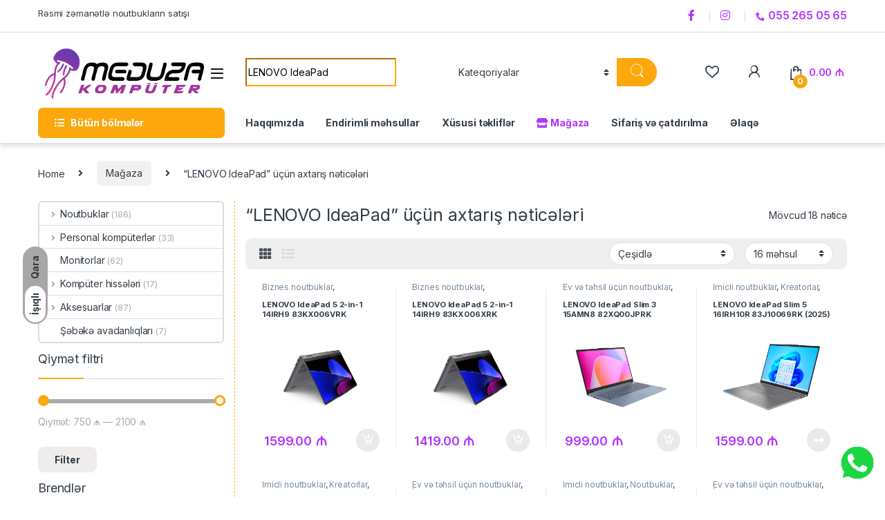

--- FILE ---
content_type: text/html; charset=UTF-8
request_url: https://meduzakomp.az/product-cat/noutbuklar/biznes/?s=LENOVO+IdeaPad&product_cat=0&post_type=product
body_size: 34001
content:
<!DOCTYPE html>
<html lang="az">
<head>
<meta charset="UTF-8">
<meta name="viewport" content="width=device-width, initial-scale=1">
<link rel="profile" href="https://gmpg.org/xfn/11">
<link rel="pingback" href="https://meduzakomp.az/xmlrpc.php">

				<script>document.documentElement.className = document.documentElement.className + ' yes-js js_active js'</script>
				<meta name='robots' content='index, follow, max-image-preview:large, max-snippet:-1, max-video-preview:-1' />
<script>window._wca = window._wca || [];</script>

	<!-- This site is optimized with the Yoast SEO plugin v23.5 - https://yoast.com/wordpress/plugins/seo/ -->
	<title>LENOVO IdeaPad qiymeti Meduza Kompüter mağazasında - Meduzakomp.az</title>
	<meta property="og:locale" content="az_AZ" />
	<meta property="og:type" content="article" />
	<meta property="og:title" content="LENOVO IdeaPad qiymeti Meduza Kompüter mağazasında - Meduzakomp.az" />
	<meta property="og:url" content="https://meduzakomp.az/search/LENOVO IdeaPad/" />
	<meta property="og:site_name" content="Meduza Kompüter" />
	<meta name="twitter:card" content="summary_large_image" />
	<meta name="twitter:title" content="LENOVO IdeaPad qiymeti Meduza Kompüter mağazasında - Meduzakomp.az" />
	<script type="application/ld+json" class="yoast-schema-graph">{"@context":"https://schema.org","@graph":[{"@type":["CollectionPage","SearchResultsPage"],"@id":"https://meduzakomp.az/?s=LENOVO%20IdeaPad","url":"https://meduzakomp.az/?s=LENOVO%20IdeaPad","name":"LENOVO IdeaPad qiymeti Meduza Kompüter mağazasında - Meduzakomp.az","isPartOf":{"@id":"https://meduzakomp.az/#website"},"primaryImageOfPage":{"@id":"#primaryimage"},"image":{"@id":"#primaryimage"},"thumbnailUrl":"https://i0.wp.com/meduzakomp.az/wp-content/uploads/2025/10/Lenovo-IdeaPad-5-2-in-1-14IRH9-Luna-Grey-2.png?fit=600%2C450&ssl=1","breadcrumb":{"@id":"#breadcrumb"},"inLanguage":"az"},{"@type":"ImageObject","inLanguage":"az","@id":"#primaryimage","url":"https://i0.wp.com/meduzakomp.az/wp-content/uploads/2025/10/Lenovo-IdeaPad-5-2-in-1-14IRH9-Luna-Grey-2.png?fit=600%2C450&ssl=1","contentUrl":"https://i0.wp.com/meduzakomp.az/wp-content/uploads/2025/10/Lenovo-IdeaPad-5-2-in-1-14IRH9-Luna-Grey-2.png?fit=600%2C450&ssl=1","width":600,"height":450},{"@type":"BreadcrumbList","@id":"#breadcrumb","itemListElement":[{"@type":"ListItem","position":1,"name":"Home","item":"https://meduzakomp.az/"},{"@type":"ListItem","position":2,"name":"LENOVO IdeaPad"}]},{"@type":"WebSite","@id":"https://meduzakomp.az/#website","url":"https://meduzakomp.az/","name":"Meduza Kompüter","description":"","potentialAction":[{"@type":"SearchAction","target":{"@type":"EntryPoint","urlTemplate":"https://meduzakomp.az/?s={search_term_string}"},"query-input":{"@type":"PropertyValueSpecification","valueRequired":true,"valueName":"search_term_string"}}],"inLanguage":"az"}]}</script>
	<!-- / Yoast SEO plugin. -->


<link rel='dns-prefetch' href='//stats.wp.com' />
<link rel='dns-prefetch' href='//fonts.googleapis.com' />
<link rel='dns-prefetch' href='//i0.wp.com' />
<link rel='dns-prefetch' href='//c0.wp.com' />
<link rel="alternate" type="application/rss+xml" title="Meduza Kompüter &raquo; Qidalandırıcısı" href="https://meduzakomp.az/feed/" />
<link rel="alternate" type="application/rss+xml" title="Meduza Kompüter &raquo; Şərh Qidalandırıcısı" href="https://meduzakomp.az/comments/feed/" />
<link rel="alternate" type="application/rss+xml" title="Meduza Kompüter &raquo; Məhsullar Qidalandırıcısı" href="https://meduzakomp.az/shop-2/feed/" />
<style id='wp-img-auto-sizes-contain-inline-css' type='text/css'>
img:is([sizes=auto i],[sizes^="auto," i]){contain-intrinsic-size:3000px 1500px}
/*# sourceURL=wp-img-auto-sizes-contain-inline-css */
</style>
<style id='wp-emoji-styles-inline-css' type='text/css'>

	img.wp-smiley, img.emoji {
		display: inline !important;
		border: none !important;
		box-shadow: none !important;
		height: 1em !important;
		width: 1em !important;
		margin: 0 0.07em !important;
		vertical-align: -0.1em !important;
		background: none !important;
		padding: 0 !important;
	}
/*# sourceURL=wp-emoji-styles-inline-css */
</style>
<link rel='stylesheet' id='wp-block-library-css' href='https://c0.wp.com/c/6.9/wp-includes/css/dist/block-library/style.min.css' type='text/css' media='all' />
<style id='global-styles-inline-css' type='text/css'>
:root{--wp--preset--aspect-ratio--square: 1;--wp--preset--aspect-ratio--4-3: 4/3;--wp--preset--aspect-ratio--3-4: 3/4;--wp--preset--aspect-ratio--3-2: 3/2;--wp--preset--aspect-ratio--2-3: 2/3;--wp--preset--aspect-ratio--16-9: 16/9;--wp--preset--aspect-ratio--9-16: 9/16;--wp--preset--color--black: #000000;--wp--preset--color--cyan-bluish-gray: #abb8c3;--wp--preset--color--white: #ffffff;--wp--preset--color--pale-pink: #f78da7;--wp--preset--color--vivid-red: #cf2e2e;--wp--preset--color--luminous-vivid-orange: #ff6900;--wp--preset--color--luminous-vivid-amber: #fcb900;--wp--preset--color--light-green-cyan: #7bdcb5;--wp--preset--color--vivid-green-cyan: #00d084;--wp--preset--color--pale-cyan-blue: #8ed1fc;--wp--preset--color--vivid-cyan-blue: #0693e3;--wp--preset--color--vivid-purple: #9b51e0;--wp--preset--gradient--vivid-cyan-blue-to-vivid-purple: linear-gradient(135deg,rgb(6,147,227) 0%,rgb(155,81,224) 100%);--wp--preset--gradient--light-green-cyan-to-vivid-green-cyan: linear-gradient(135deg,rgb(122,220,180) 0%,rgb(0,208,130) 100%);--wp--preset--gradient--luminous-vivid-amber-to-luminous-vivid-orange: linear-gradient(135deg,rgb(252,185,0) 0%,rgb(255,105,0) 100%);--wp--preset--gradient--luminous-vivid-orange-to-vivid-red: linear-gradient(135deg,rgb(255,105,0) 0%,rgb(207,46,46) 100%);--wp--preset--gradient--very-light-gray-to-cyan-bluish-gray: linear-gradient(135deg,rgb(238,238,238) 0%,rgb(169,184,195) 100%);--wp--preset--gradient--cool-to-warm-spectrum: linear-gradient(135deg,rgb(74,234,220) 0%,rgb(151,120,209) 20%,rgb(207,42,186) 40%,rgb(238,44,130) 60%,rgb(251,105,98) 80%,rgb(254,248,76) 100%);--wp--preset--gradient--blush-light-purple: linear-gradient(135deg,rgb(255,206,236) 0%,rgb(152,150,240) 100%);--wp--preset--gradient--blush-bordeaux: linear-gradient(135deg,rgb(254,205,165) 0%,rgb(254,45,45) 50%,rgb(107,0,62) 100%);--wp--preset--gradient--luminous-dusk: linear-gradient(135deg,rgb(255,203,112) 0%,rgb(199,81,192) 50%,rgb(65,88,208) 100%);--wp--preset--gradient--pale-ocean: linear-gradient(135deg,rgb(255,245,203) 0%,rgb(182,227,212) 50%,rgb(51,167,181) 100%);--wp--preset--gradient--electric-grass: linear-gradient(135deg,rgb(202,248,128) 0%,rgb(113,206,126) 100%);--wp--preset--gradient--midnight: linear-gradient(135deg,rgb(2,3,129) 0%,rgb(40,116,252) 100%);--wp--preset--font-size--small: 13px;--wp--preset--font-size--medium: 20px;--wp--preset--font-size--large: 36px;--wp--preset--font-size--x-large: 42px;--wp--preset--spacing--20: 0.44rem;--wp--preset--spacing--30: 0.67rem;--wp--preset--spacing--40: 1rem;--wp--preset--spacing--50: 1.5rem;--wp--preset--spacing--60: 2.25rem;--wp--preset--spacing--70: 3.38rem;--wp--preset--spacing--80: 5.06rem;--wp--preset--shadow--natural: 6px 6px 9px rgba(0, 0, 0, 0.2);--wp--preset--shadow--deep: 12px 12px 50px rgba(0, 0, 0, 0.4);--wp--preset--shadow--sharp: 6px 6px 0px rgba(0, 0, 0, 0.2);--wp--preset--shadow--outlined: 6px 6px 0px -3px rgb(255, 255, 255), 6px 6px rgb(0, 0, 0);--wp--preset--shadow--crisp: 6px 6px 0px rgb(0, 0, 0);}:where(.is-layout-flex){gap: 0.5em;}:where(.is-layout-grid){gap: 0.5em;}body .is-layout-flex{display: flex;}.is-layout-flex{flex-wrap: wrap;align-items: center;}.is-layout-flex > :is(*, div){margin: 0;}body .is-layout-grid{display: grid;}.is-layout-grid > :is(*, div){margin: 0;}:where(.wp-block-columns.is-layout-flex){gap: 2em;}:where(.wp-block-columns.is-layout-grid){gap: 2em;}:where(.wp-block-post-template.is-layout-flex){gap: 1.25em;}:where(.wp-block-post-template.is-layout-grid){gap: 1.25em;}.has-black-color{color: var(--wp--preset--color--black) !important;}.has-cyan-bluish-gray-color{color: var(--wp--preset--color--cyan-bluish-gray) !important;}.has-white-color{color: var(--wp--preset--color--white) !important;}.has-pale-pink-color{color: var(--wp--preset--color--pale-pink) !important;}.has-vivid-red-color{color: var(--wp--preset--color--vivid-red) !important;}.has-luminous-vivid-orange-color{color: var(--wp--preset--color--luminous-vivid-orange) !important;}.has-luminous-vivid-amber-color{color: var(--wp--preset--color--luminous-vivid-amber) !important;}.has-light-green-cyan-color{color: var(--wp--preset--color--light-green-cyan) !important;}.has-vivid-green-cyan-color{color: var(--wp--preset--color--vivid-green-cyan) !important;}.has-pale-cyan-blue-color{color: var(--wp--preset--color--pale-cyan-blue) !important;}.has-vivid-cyan-blue-color{color: var(--wp--preset--color--vivid-cyan-blue) !important;}.has-vivid-purple-color{color: var(--wp--preset--color--vivid-purple) !important;}.has-black-background-color{background-color: var(--wp--preset--color--black) !important;}.has-cyan-bluish-gray-background-color{background-color: var(--wp--preset--color--cyan-bluish-gray) !important;}.has-white-background-color{background-color: var(--wp--preset--color--white) !important;}.has-pale-pink-background-color{background-color: var(--wp--preset--color--pale-pink) !important;}.has-vivid-red-background-color{background-color: var(--wp--preset--color--vivid-red) !important;}.has-luminous-vivid-orange-background-color{background-color: var(--wp--preset--color--luminous-vivid-orange) !important;}.has-luminous-vivid-amber-background-color{background-color: var(--wp--preset--color--luminous-vivid-amber) !important;}.has-light-green-cyan-background-color{background-color: var(--wp--preset--color--light-green-cyan) !important;}.has-vivid-green-cyan-background-color{background-color: var(--wp--preset--color--vivid-green-cyan) !important;}.has-pale-cyan-blue-background-color{background-color: var(--wp--preset--color--pale-cyan-blue) !important;}.has-vivid-cyan-blue-background-color{background-color: var(--wp--preset--color--vivid-cyan-blue) !important;}.has-vivid-purple-background-color{background-color: var(--wp--preset--color--vivid-purple) !important;}.has-black-border-color{border-color: var(--wp--preset--color--black) !important;}.has-cyan-bluish-gray-border-color{border-color: var(--wp--preset--color--cyan-bluish-gray) !important;}.has-white-border-color{border-color: var(--wp--preset--color--white) !important;}.has-pale-pink-border-color{border-color: var(--wp--preset--color--pale-pink) !important;}.has-vivid-red-border-color{border-color: var(--wp--preset--color--vivid-red) !important;}.has-luminous-vivid-orange-border-color{border-color: var(--wp--preset--color--luminous-vivid-orange) !important;}.has-luminous-vivid-amber-border-color{border-color: var(--wp--preset--color--luminous-vivid-amber) !important;}.has-light-green-cyan-border-color{border-color: var(--wp--preset--color--light-green-cyan) !important;}.has-vivid-green-cyan-border-color{border-color: var(--wp--preset--color--vivid-green-cyan) !important;}.has-pale-cyan-blue-border-color{border-color: var(--wp--preset--color--pale-cyan-blue) !important;}.has-vivid-cyan-blue-border-color{border-color: var(--wp--preset--color--vivid-cyan-blue) !important;}.has-vivid-purple-border-color{border-color: var(--wp--preset--color--vivid-purple) !important;}.has-vivid-cyan-blue-to-vivid-purple-gradient-background{background: var(--wp--preset--gradient--vivid-cyan-blue-to-vivid-purple) !important;}.has-light-green-cyan-to-vivid-green-cyan-gradient-background{background: var(--wp--preset--gradient--light-green-cyan-to-vivid-green-cyan) !important;}.has-luminous-vivid-amber-to-luminous-vivid-orange-gradient-background{background: var(--wp--preset--gradient--luminous-vivid-amber-to-luminous-vivid-orange) !important;}.has-luminous-vivid-orange-to-vivid-red-gradient-background{background: var(--wp--preset--gradient--luminous-vivid-orange-to-vivid-red) !important;}.has-very-light-gray-to-cyan-bluish-gray-gradient-background{background: var(--wp--preset--gradient--very-light-gray-to-cyan-bluish-gray) !important;}.has-cool-to-warm-spectrum-gradient-background{background: var(--wp--preset--gradient--cool-to-warm-spectrum) !important;}.has-blush-light-purple-gradient-background{background: var(--wp--preset--gradient--blush-light-purple) !important;}.has-blush-bordeaux-gradient-background{background: var(--wp--preset--gradient--blush-bordeaux) !important;}.has-luminous-dusk-gradient-background{background: var(--wp--preset--gradient--luminous-dusk) !important;}.has-pale-ocean-gradient-background{background: var(--wp--preset--gradient--pale-ocean) !important;}.has-electric-grass-gradient-background{background: var(--wp--preset--gradient--electric-grass) !important;}.has-midnight-gradient-background{background: var(--wp--preset--gradient--midnight) !important;}.has-small-font-size{font-size: var(--wp--preset--font-size--small) !important;}.has-medium-font-size{font-size: var(--wp--preset--font-size--medium) !important;}.has-large-font-size{font-size: var(--wp--preset--font-size--large) !important;}.has-x-large-font-size{font-size: var(--wp--preset--font-size--x-large) !important;}
/*# sourceURL=global-styles-inline-css */
</style>

<style id='classic-theme-styles-inline-css' type='text/css'>
/*! This file is auto-generated */
.wp-block-button__link{color:#fff;background-color:#32373c;border-radius:9999px;box-shadow:none;text-decoration:none;padding:calc(.667em + 2px) calc(1.333em + 2px);font-size:1.125em}.wp-block-file__button{background:#32373c;color:#fff;text-decoration:none}
/*# sourceURL=/wp-includes/css/classic-themes.min.css */
</style>
<link rel='stylesheet' id='contact-form-7-css' href='https://meduzakomp.az/wp-content/plugins/contact-form-7/includes/css/styles.css?ver=5.9.8' type='text/css' media='all' />
<link rel='stylesheet' id='mas-wc-brands-style-css' href='https://meduzakomp.az/wp-content/plugins/mas-woocommerce-brands/assets/css/style.css?ver=1.0.9' type='text/css' media='all' />
<style id='woocommerce-inline-inline-css' type='text/css'>
.woocommerce form .form-row .required { visibility: visible; }
/*# sourceURL=woocommerce-inline-inline-css */
</style>
<link rel='stylesheet' id='yith_wcbm_badge_style-css' href='https://meduzakomp.az/wp-content/plugins/yith-woocommerce-badge-management-premium/assets/css/frontend.css?ver=1.4.14' type='text/css' media='all' />
<style id='yith_wcbm_badge_style-inline-css' type='text/css'>
.yith-wcbm-badge-5540{ top: 0px;bottom: auto;left: 0px;right: auto; opacity: 0.94; }.yith-wcbm-badge-5540 .yith-wcbm-badge__wrap{ -ms-transform: rotateX(0deg) rotateY(0deg) rotateZ(0deg); -webkit-transform: rotateX(0deg) rotateY(0deg) rotateZ(0deg); transform: rotateX(0deg) rotateY(0deg) rotateZ(0deg); }        .yith-wcbm-badge-5540 .yith-wcbm-badge__wrap
        {
                color: #ffffff;
        background-color: #44b81b;
        width: 90px;
        height: 30px;
        line-height: 30px;
        border-top-left-radius: 5px;
        border-bottom-left-radius: 5px;
        border-top-right-radius: 5px;
        border-bottom-right-radius: 5px;
        padding-top: 0px;
        padding-bottom: 0px;
        padding-left: 0px;
        padding-right: 0px;
        font-size: 15px;
        }
        .yith-wcbm-badge-5538{ top: auto;bottom: 17%;left: auto;right: 0px; opacity: 1; }.yith-wcbm-badge-5538 .yith-wcbm-badge__wrap{ -ms-transform: rotateX(360deg) rotateY(0deg) rotateZ(0deg); -webkit-transform: rotateX(360deg) rotateY(0deg) rotateZ(0deg); transform: rotateX(360deg) rotateY(0deg) rotateZ(0deg); }        .yith-wcbm-badge-5538 .yith-wcbm-badge__wrap
        {
                color: #ffffff;
        background-color: #b332fd;
        width: 60px;
        height: 25px;
        line-height: 25px;
        border-top-left-radius: 5px;
        border-bottom-left-radius: 5px;
        border-top-right-radius: 5px;
        border-bottom-right-radius: 5px;
        padding-top: 0px;
        padding-bottom: 0px;
        padding-left: 0px;
        padding-right: 0px;
        font-size: 13px;
        }
        .yith-wcbm-badge-5536{ top: auto;bottom: 0px;left: auto;right: 0px; opacity: 1; }.yith-wcbm-badge-5536 .yith-wcbm-badge__wrap{ -ms-transform: rotateX(0deg) rotateY(0deg) rotateZ(0deg); -webkit-transform: rotateX(0deg) rotateY(0deg) rotateZ(0deg); transform: rotateX(0deg) rotateY(0deg) rotateZ(0deg); }        .yith-wcbm-badge-5536 .yith-wcbm-badge__wrap
        {
                color: #ffffff;
        background-color: #fd7e14;
        width: 60px;
        height: 25px;
        line-height: 25px;
        border-top-left-radius: 5px;
        border-bottom-left-radius: 5px;
        border-top-right-radius: 5px;
        border-bottom-right-radius: 5px;
        padding-top: 0px;
        padding-bottom: 0px;
        padding-left: 0px;
        padding-right: 0px;
        font-size: 13px;
        }
        
.container-image-and-badge{position: static !important;}
/*# sourceURL=yith_wcbm_badge_style-inline-css */
</style>
<link rel='stylesheet' id='googleFontsOpenSans-css' href='//fonts.googleapis.com/css?family=Open+Sans%3A400%2C600%2C700%2C800%2C300&#038;ver=1.0.0' type='text/css' media='all' />
<link rel='stylesheet' id='electro-fonts-css' href='https://fonts.googleapis.com/css2?family=Inter:wght@300;400;600;700&#038;display=swap' type='text/css' media='all' />
<link rel='stylesheet' id='font-electro-css' href='https://meduzakomp.az/wp-content/themes/electro/assets/css/font-electro.css?ver=3.1.3' type='text/css' media='all' />
<link rel='stylesheet' id='fontawesome-css' href='https://meduzakomp.az/wp-content/themes/electro/assets/vendor/fontawesome/css/all.min.css?ver=3.1.3' type='text/css' media='all' />
<link rel='stylesheet' id='animate-css-css' href='https://meduzakomp.az/wp-content/themes/electro/assets/vendor/animate.css/animate.min.css?ver=3.1.3' type='text/css' media='all' />
<link rel='stylesheet' id='electro-style-css' href='https://meduzakomp.az/wp-content/themes/electro/style.min.css?ver=3.1.3' type='text/css' media='all' />
<link rel='stylesheet' id='popup-maker-site-css' href='//meduzakomp.az/wp-content/uploads/pum/pum-site-styles.css?generated=1727684773&#038;ver=1.20.2' type='text/css' media='all' />
<link rel='stylesheet' id='jetpack_css-css' href='https://c0.wp.com/p/jetpack/13.8.2/css/jetpack.css' type='text/css' media='all' />
<script type="text/javascript" src="https://c0.wp.com/c/6.9/wp-includes/js/jquery/jquery.min.js" id="jquery-core-js"></script>
<script type="text/javascript" src="https://c0.wp.com/c/6.9/wp-includes/js/jquery/jquery-migrate.min.js" id="jquery-migrate-js"></script>
<script type="text/javascript" src="https://c0.wp.com/p/woocommerce/8.1.3/assets/js/jquery-blockui/jquery.blockUI.min.js" id="jquery-blockui-js"></script>
<script type="text/javascript" id="wc-add-to-cart-js-extra">
/* <![CDATA[ */
var wc_add_to_cart_params = {"ajax_url":"/wp-admin/admin-ajax.php","wc_ajax_url":"/?wc-ajax=%%endpoint%%","i18n_view_cart":"S\u0259b\u0259t\u0259 bax\u0131\u015f","cart_url":"https://meduzakomp.az/cart-2/","is_cart":"","cart_redirect_after_add":"yes"};
//# sourceURL=wc-add-to-cart-js-extra
/* ]]> */
</script>
<script type="text/javascript" src="https://c0.wp.com/p/woocommerce/8.1.3/assets/js/frontend/add-to-cart.min.js" id="wc-add-to-cart-js"></script>
<script type="text/javascript" src="https://meduzakomp.az/wp-content/plugins/js_composer/assets/js/vendors/woocommerce-add-to-cart.js?ver=6.7.0" id="vc_woocommerce-add-to-cart-js-js"></script>
<script type="text/javascript" src="https://stats.wp.com/s-202605.js" id="woocommerce-analytics-js" defer="defer" data-wp-strategy="defer"></script>
<link rel="https://api.w.org/" href="https://meduzakomp.az/wp-json/" /><link rel="EditURI" type="application/rsd+xml" title="RSD" href="https://meduzakomp.az/xmlrpc.php?rsd" />
<meta name="generator" content="WordPress 6.9" />
<meta name="generator" content="WooCommerce 8.1.3" />
<meta name="generator" content="Redux 4.4.18" />	<style>img#wpstats{display:none}</style>
			<noscript><style>.woocommerce-product-gallery{ opacity: 1 !important; }</style></noscript>
	<meta name="generator" content="Powered by WPBakery Page Builder - drag and drop page builder for WordPress."/>
<link rel="icon" href="https://i0.wp.com/meduzakomp.az/wp-content/uploads/2021/09/cropped-meduzakomp.az-icon.png?fit=32%2C32&#038;ssl=1" sizes="32x32" />
<link rel="icon" href="https://i0.wp.com/meduzakomp.az/wp-content/uploads/2021/09/cropped-meduzakomp.az-icon.png?fit=192%2C192&#038;ssl=1" sizes="192x192" />
<link rel="apple-touch-icon" href="https://i0.wp.com/meduzakomp.az/wp-content/uploads/2021/09/cropped-meduzakomp.az-icon.png?fit=180%2C180&#038;ssl=1" />
<meta name="msapplication-TileImage" content="https://i0.wp.com/meduzakomp.az/wp-content/uploads/2021/09/cropped-meduzakomp.az-icon.png?fit=270%2C270&#038;ssl=1" />
<style type="text/css">
        .footer-call-us .call-us-icon i,
        .header-support-info .support-icon i,
        .header-support-inner .support-icon,
        .widget_electro_products_filter .widget_layered_nav li > a:hover::before,
        .widget_electro_products_filter .widget_layered_nav li > a:focus::before,
        .widget_electro_products_filter .widget_product_categories li > a:hover::before,
        .widget_electro_products_filter .widget_product_categories li > a:focus::before,
        .widget_electro_products_filter .widget_layered_nav li.chosen > a::before,
        .widget_electro_products_filter .widget_product_categories li.current-cat > a::before,
        .features-list .media-left i,
        .secondary-nav>.dropdown.open >a::before,
        .secondary-nav>.dropdown.show >a::before,
        p.stars a,
        .top-bar.top-bar-v1 #menu-top-bar-left.nav-inline .menu-item > a i,
        .handheld-footer .handheld-footer-bar .footer-call-us .call-us-text span,
        .footer-v2 .handheld-footer .handheld-footer-bar .footer-call-us .call-us-text span,
        .top-bar .menu-item.customer-support i {
            color: #fca80c;
        }

        .header-logo svg ellipse,
        .footer-logo svg ellipse{
            fill:#fca80c;
        }

        .primary-nav .nav-inline > .menu-item .dropdown-menu,
        .primary-nav-menu .nav-inline > .menu-item .dropdown-menu,
        .navbar-primary .navbar-nav > .menu-item .dropdown-menu,
        .vertical-menu .menu-item-has-children > .dropdown-menu,
        .departments-menu .menu-item-has-children:hover > .dropdown-menu,
        .top-bar .nav-inline > .menu-item .dropdown-menu,
        .secondary-nav>.dropdown .dropdown-menu,
        .header-v6 .vertical-menu .list-group-item > .dropdown-menu,
        .best-selling-menu .nav-item>ul>li.electro-more-menu-item .dropdown-menu,
        .home-v5-slider .tp-tab.selected .tp-tab-title:before,
        .home-v5-slider .tp-tab.selected .tp-tab-title:after,
        .header-v5 .electro-navigation .departments-menu-v2>.dropdown>.dropdown-menu,
        .product-categories-list-with-header.v2 header .caption .section-title:after,
        .primary-nav-menu .nav-inline >.menu-item .dropdown-menu,
        .dropdown-menu-mini-cart,
        .dropdown-menu-user-account,
        .electro-navbar-primary .nav>.menu-item.menu-item-has-children .dropdown-menu,
        .header-v6 .header-logo-area .departments-menu-v2 .departments-menu-v2-title+.dropdown-menu,
        .departments-menu-v2 .departments-menu-v2-title+.dropdown-menu li.menu-item-has-children .dropdown-menu,
        .secondary-nav-v6 .secondary-nav-v6-inner .sub-menu,
        .secondary-nav-v6 .widget_nav_menu .sub-menu {
            border-top-color: #fca80c;
        }

        .columns-6-1 > ul.products > li.product .thumbnails > a:hover,
        .primary-nav .nav-inline .yamm-fw.open > a::before,
        .columns-6-1>ul.products.product-main-6-1 .electro-wc-product-gallery__wrapper .electro-wc-product-gallery__image.flex-active-slide img,
        .single-product .electro-wc-product-gallery .electro-wc-product-gallery__wrapper .electro-wc-product-gallery__image.flex-active-slide img,
        .products-6-1-with-categories-inner .product-main-6-1 .images .thumbnails a:hover,
        .home-v5-slider .tp-tab.selected .tp-tab-title:after,
        .electro-navbar .departments-menu-v2 .departments-menu-v2-title+.dropdown-menu li.menu-item-has-children>.dropdown-menu,
        .product-main-6-1 .thumbnails>a:focus, .product-main-6-1 .thumbnails>a:hover,
        .product-main-6-1 .thumbnails>a:focus, .product-main-6-1 .thumbnails>a:focus,
        .product-main-6-1 .thumbnails>a:focus>img, .product-main-6-1 .thumbnails>a:hover>img,
        .product-main-6-1 .thumbnails>a:focus>img, .product-main-6-1 .thumbnails>a:focus>img {
            border-bottom-color: #fca80c;
        }

        .navbar-primary,
        .footer-newsletter,
        .button:hover::before,
        li.product:hover .button::before,
        li.product:hover .added_to_cart::before,
        .owl-item .product:hover .button::before,
        .owl-item .product:hover .added_to_cart::before,
        .widget_price_filter .ui-slider .ui-slider-handle,
        .woocommerce-pagination ul.page-numbers > li a.current,
        .woocommerce-pagination ul.page-numbers > li span.current,
        .pagination ul.page-numbers > li a.current,
        .pagination ul.page-numbers > li span.current,
        .owl-dots .owl-dot.active,
        .products-carousel-tabs .nav-link.active::before,
        .deal-progress .progress-bar,
        .products-2-1-2 .nav-link.active::before,
        .products-4-1-4 .nav-link.active::before,
        .da .da-action > a::after,
        .header-v1 .navbar-search .input-group .btn,
        .header-v3 .navbar-search .input-group .btn,
        .header-v6 .navbar-search .input-group .btn,
        .header-v8 .navbar-search .input-group .btn,
        .header-v9 .navbar-search .input-group .btn,
        .header-v10 .navbar-search .input-group .btn,
        .header-v11 .navbar-search .input-group-btn .btn,
        .vertical-menu > li:first-child,
        .widget.widget_tag_cloud .tagcloud a:hover,
        .widget.widget_tag_cloud .tagcloud a:focus,
        .navbar-mini-cart .cart-items-count,
        .navbar-compare .count,
        .navbar-wishlist .count,
        .wc-tabs > li.active a::before,
        .ec-tabs > li.active a::before,
        .woocommerce-info,
        .woocommerce-noreviews,
        p.no-comments,
        .products-2-1-2 .nav-link:hover::before,
        .products-4-1-4 .nav-link:hover::before,
        .single_add_to_cart_button,
        .section-onsale-product-carousel .onsale-product-carousel .onsale-product .onsale-product-content .deal-cart-button .button,
        .section-onsale-product-carousel .onsale-product-carousel .onsale-product .onsale-product-content .deal-cart-button .added_to_cart,
        .wpb-accordion .vc_tta.vc_general .vc_tta-panel.vc_active .vc_tta-panel-heading .vc_tta-panel-title > a i,
        ul.products > li.product.list-view:not(.list-view-small) .button:hover,
        ul.products > li.product.list-view:not(.list-view-small) .button:focus,
        ul.products > li.product.list-view:not(.list-view-small) .button:active,
        ul.products > li.product.list-view.list-view-small .button:hover::after,
        ul.products > li.product.list-view.list-view-small .button:focus::after,
        ul.products > li.product.list-view.list-view-small .button:active::after,
        .widget_electro_products_carousel_widget .section-products-carousel .owl-nav .owl-prev:hover,
        .widget_electro_products_carousel_widget .section-products-carousel .owl-nav .owl-next:hover,
        .full-color-background .header-v3,
        .full-color-background .header-v4,
        .full-color-background .top-bar,
        .top-bar-v3,
        .pace .pace-progress,
        .electro-handheld-footer-bar ul li a .count,
        .handheld-navigation-wrapper .stuck .navbar-toggler,
        .handheld-navigation-wrapper .stuck button,
        .handheld-navigation-wrapper.toggled .stuck .navbar-toggler,
        .handheld-navigation-wrapper.toggled .stuck button,
        .da .da-action>a::after,
        .demo_store,
        .header-v5 .header-top,
        .handheld-header-v2,
        .handheld-header-v2.stuck,
        #payment .place-order button[type=submit],
        .single-product .product-images-wrapper .woocommerce-product-gallery.electro-carousel-loaded .flex-control-nav li a.flex-active,
        .single-product .product-images-wrapper .electro-wc-product-gallery .flex-control-nav li a.flex-active,
        .single-product .product-images-wrapper .flex-control-nav li a.flex-active,
        .section-onsale-product .savings,
        .section-onsale-product-carousel .savings,
        .columns-6-1>ul.products.product-main-6-1>li.product .electro-wc-product-gallery .flex-control-nav li a.flex-active,
        .products-carousel-tabs-v5 header ul.nav-inline .nav-link.active,
        .products-carousel-tabs-with-deal header ul.nav-inline .nav-link.active,
        section .deals-carousel-inner-block .onsale-product .onsale-product-content .deal-cart-button .added_to_cart,
        section .deals-carousel-inner-block .onsale-product .onsale-product-content .deal-cart-button .button,
        .header-icon-counter,
        .electro-navbar,
        .departments-menu-v2-title,
        section .deals-carousel-inner-block .onsale-product .onsale-product-content .deal-cart-button .added_to_cart,
        section .deals-carousel-inner-block .onsale-product .onsale-product-content .deal-cart-button .button,
        .deal-products-with-featured header,
        .deal-products-with-featured ul.products > li.product.product-featured .savings,
        .mobile-header-v2,
        .mobile-header-v2.stuck,
        .product-categories-list-with-header.v2 header .caption .section-title,
        .product-categories-list-with-header.v2 header .caption .section-title,
        .home-mobile-v2-features-block,
        .show-nav .nav .nav-item.active .nav-link,
        .header-v5,
        .header-v5 .stuck,
        .electro-navbar-primary,
        .navbar-search-input-group .navbar-search-button,
        .da-block .da-action::after,
        .products-6-1 header.show-nav ul.nav .nav-item.active .nav-link,
        ul.products[data-view=list-view].columns-1>li.product .product-loop-footer .button,
        ul.products[data-view=list-view].columns-2>li.product .product-loop-footer .button,
        ul.products[data-view=list-view].columns-3>li.product .product-loop-footer .button,
        ul.products[data-view=list-view].columns-4>li.product .product-loop-footer .button,
        ul.products[data-view=list-view].columns-5>li.product .product-loop-footer .button,
        ul.products[data-view=list-view].columns-6>li.product .product-loop-footer .button,
        ul.products[data-view=list-view].columns-7>li.product .product-loop-footer .button,
        ul.products[data-view=list-view].columns-8>li.product .product-loop-footer .button,
        ul.products[data-view=list-view]>li.product .product-item__footer .add-to-cart-wrap a,
        .products.show-btn>li.product .added_to_cart,
        .products.show-btn>li.product .button,
        .yith-wcqv-button,
        .header-v7 .masthead,
        .header-v10 .secondary-nav-menu,
        section.category-icons-carousel-v2,
        .category-icons-carousel .category a:hover .category-icon,
        .products-carousel-banner-vertical-tabs .banners-tabs>.nav a.active,
        .products-carousel-with-timer .deal-countdown-timer,
        .section-onsale-product-carousel-v9 .onsale-product .deal-countdown-timer,
        .dokan-elector-style-active.store-v1 .profile-frame + .dokan-store-tabs > ul li.active a:after,
        .dokan-elector-style-active.store-v5 .profile-frame + .dokan-store-tabs > ul li.active a:after,
        .aws-container .aws-search-form .aws-search-clear,
        div.wpforms-container-full .wpforms-form input[type=submit],
        div.wpforms-container-full .wpforms-form button[type=submit],
        div.wpforms-container-full .wpforms-form .wpforms-page-button,
        .electro-dark .full-color-background .masthead .navbar-search .input-group .btn,
        .electro-dark .electro-navbar-primary .nav>.menu-item:hover>a,
        .electro-dark .masthead .navbar-search .input-group .btn {
            background-color: #fca80c;
        }

        .electro-navbar .departments-menu-v2 .departments-menu-v2-title+.dropdown-menu li.menu-item-has-children>.dropdown-menu,
        .products-carousel-banner-vertical-tabs .banners-tabs>.nav a.active::before {
            border-right-color: #fca80c;
        }

        .hero-action-btn:hover {
            background-color: #e89b0b !important;
        }

        .hero-action-btn,
        #scrollUp,
        .custom .tp-bullet.selected,
        .home-v1-slider .btn-primary,
        .home-v2-slider .btn-primary,
        .home-v3-slider .btn-primary,
        .electro-dark .show-nav .nav .active .nav-link,
        .electro-dark .full-color-background .masthead .header-icon-counter,
        .electro-dark .full-color-background .masthead .navbar-search .input-group .btn,
        .electro-dark .electro-navbar-primary .nav>.menu-item:hover>a,
        .electro-dark .masthead .navbar-search .input-group .btn {
            background-color: #fca80c !important;
        }

        .departments-menu .departments-menu-dropdown,
        .departments-menu .menu-item-has-children > .dropdown-menu,
        .widget_price_filter .ui-slider .ui-slider-handle:last-child,
        section header h1::after,
        section header .h1::after,
        .products-carousel-tabs .nav-link.active::after,
        section.section-product-cards-carousel header ul.nav .active .nav-link,
        section.section-onsale-product,
        section.section-onsale-product-carousel .onsale-product-carousel,
        .products-2-1-2 .nav-link.active::after,
        .products-4-1-4 .nav-link.active::after,
        .products-6-1 header ul.nav .active .nav-link,
        .header-v1 .navbar-search .input-group .form-control,
        .header-v1 .navbar-search .input-group .input-group-addon,
        .header-v1 .navbar-search .input-group .btn,
        .header-v3 .navbar-search .input-group .form-control,
        .header-v3 .navbar-search .input-group .input-group-addon,
        .header-v3 .navbar-search .input-group .btn,
        .header-v6 .navbar-search .input-group .form-control,
        .header-v6 .navbar-search .input-group .input-group-addon,
        .header-v6 .navbar-search .input-group .btn,
        .header-v8 .navbar-search .input-group .form-control,
        .header-v8 .navbar-search .input-group .input-group-addon,
        .header-v8 .navbar-search .input-group .btn,
        .header-v9 .navbar-search .input-group .form-control,
        .header-v9 .navbar-search .input-group .input-group-addon,
        .header-v9 .navbar-search .input-group .btn,
        .header-v10 .navbar-search .input-group .form-control,
        .header-v10 .navbar-search .input-group .input-group-addon,
        .header-v10 .navbar-search .input-group .btn,
        .widget.widget_tag_cloud .tagcloud a:hover,
        .widget.widget_tag_cloud .tagcloud a:focus,
        .navbar-primary .navbar-mini-cart .dropdown-menu-mini-cart,
        .woocommerce-checkout h3::after,
        #customer_login h2::after,
        .customer-login-form h2::after,
        .navbar-primary .navbar-mini-cart .dropdown-menu-mini-cart,
        .woocommerce-edit-address form h3::after,
        .edit-account legend::after,
        .woocommerce-account h2::after,
        .address header.title h3::after,
        .addresses header.title h3::after,
        .woocommerce-order-received h2::after,
        .track-order h2::after,
        .wc-tabs > li.active a::after,
        .ec-tabs > li.active a::after,
        .comments-title::after,
        .comment-reply-title::after,
        .pings-title::after,
        #reviews #comments > h2::after,
        .single-product .woocommerce-tabs ~ div.products > h2::after,
        .single-product .electro-tabs ~ div.products > h2::after,
        .single-product .related>h2::after,
        .single-product .up-sells>h2::after,
        .cart-collaterals h2:not(.woocommerce-loop-product__title)::after,
        .footer-widgets .widget-title:after,
        .sidebar .widget-title::after,
        .sidebar-blog .widget-title::after,
        .contact-page-title::after,
        #reviews:not(.electro-advanced-reviews) #comments > h2::after,
        .cpf-type-range .tm-range-picker .noUi-origin .noUi-handle,
        .widget_electro_products_carousel_widget .section-products-carousel .owl-nav .owl-prev:hover,
        .widget_electro_products_carousel_widget .section-products-carousel .owl-nav .owl-next:hover,
        .wpb-accordion .vc_tta.vc_general .vc_tta-panel.vc_active .vc_tta-panel-heading .vc_tta-panel-title > a i,
        .single-product .woocommerce-tabs+section.products>h2::after,
        #payment .place-order button[type=submit],
        .single-product .electro-tabs+section.products>h2::after,
        .deal-products-carousel .deal-products-carousel-inner .deal-products-timer header .section-title:after,
        .deal-products-carousel .deal-products-carousel-inner .deal-countdown > span,
        .deals-carousel-inner-block .onsale-product .onsale-product-content .deal-countdown > span,
        .home-v5-slider .section-onsale-product-v2 .onsale-product .onsale-product-content .deal-countdown > span,
        .products-with-category-image header ul.nav-inline .active .nav-link,
        .products-6-1-with-categories header ul.nav-inline .active .nav-link,
        .products-carousel-tabs-v5 header ul.nav-inline .nav-link:hover,
        .products-carousel-tabs-with-deal header ul.nav-inline .nav-link:hover,
        section.products-carousel-v5 header .nav-inline .active .nav-link,
        .mobile-header-v1 .site-search .widget.widget_product_search form,
        .mobile-header-v1 .site-search .widget.widget_search form,
        .show-nav .nav .nav-item.active .nav-link,
        .departments-menu-v2 .departments-menu-v2-title+.dropdown-menu,
        .navbar-search-input-group .search-field,
        .navbar-search-input-group .custom-select,
        .products-6-1 header.show-nav ul.nav .nav-item.active .nav-link,
        .electro-wide .onsale-product-carousel .onsale-product__inner,
        .electro-wide .section-onsale-product .onsale-product__inner,
        .header-v1 .aws-container .aws-search-field,
        .header-v3 .aws-container .aws-search-field,
        .header-v6 .aws-container .aws-search-field,
        .header-v8 .aws-container .aws-search-field,
        div.wpforms-container-full .wpforms-form input[type=submit],
        div.wpforms-container-full .wpforms-form button[type=submit],
        div.wpforms-container-full .wpforms-form .wpforms-page-button,
        .electro-dark .electro-navbar .navbar-search .input-group .btn,
        .electro-dark .masthead .navbar-search .input-group .btn {
            border-color: #fca80c;
        }

        @media (min-width: 1480px) {
            .onsale-product-carousel .onsale-product__inner {
        		border-color: #fca80c;
        	}
        }

        .widget_price_filter .price_slider_amount .button,
        .dropdown-menu-mini-cart .wc-forward.checkout,
        table.cart .actions .checkout-button,
        .cart-collaterals .cart_totals .wc-proceed-to-checkout a,
        .customer-login-form .button,
        .btn-primary,
        input[type="submit"],
        input.dokan-btn-theme[type="submit"],
        a.dokan-btn-theme, .dokan-btn-theme,
        .sign-in-button,
        .products-carousel-banner-vertical-tabs .banners-tabs .tab-content-inner>a,
        .dokan-store-support-and-follow-wrap .dokan-btn {
          color: #fff;
          background-color: #fca80c;
          border-color: #fca80c;
        }

        .widget_price_filter .price_slider_amount .button:hover,
        .dropdown-menu-mini-cart .wc-forward.checkout:hover,
        table.cart .actions .checkout-button:hover,
        .customer-login-form .button:hover,
        .btn-primary:hover,
        input[type="submit"]:hover,
        input.dokan-btn-theme[type="submit"]:hover,
        a.dokan-btn-theme:hover, .dokan-btn-theme:hover,
        .sign-in-button:hover,
        .products-carousel-banner-vertical-tabs .banners-tabs .tab-content-inner>a:hover,
        .dokan-store-support-and-follow-wrap .dokan-btn:hover {
          color: #fff;
          background-color: #000000;
          border-color: #000000;
        }

        .widget_price_filter .price_slider_amount .button:focus, .widget_price_filter .price_slider_amount .button.focus,
        .dropdown-menu-mini-cart .wc-forward.checkout:focus,
        .dropdown-menu-mini-cart .wc-forward.checkout.focus,
        table.cart .actions .checkout-button:focus,
        table.cart .actions .checkout-button.focus,
        .customer-login-form .button:focus,
        .customer-login-form .button.focus,
        .btn-primary:focus,
        .btn-primary.focus,
        input[type="submit"]:focus,
        input[type="submit"].focus,
        input.dokan-btn-theme[type="submit"]:focus,
        input.dokan-btn-theme[type="submit"].focus,
        a.dokan-btn-theme:focus,
        a.dokan-btn-theme.focus, .dokan-btn-theme:focus, .dokan-btn-theme.focus,
        .sign-in-button:focus,
        .products-carousel-banner-vertical-tabs .banners-tabs .tab-content-inner>a:focus,
        .dokan-store-support-and-follow-wrap .dokan-btn:focus {
          color: #fff;
          background-color: #000000;
          border-color: #000000;
        }

        .widget_price_filter .price_slider_amount .button:active, .widget_price_filter .price_slider_amount .button.active, .open > .widget_price_filter .price_slider_amount .button.dropdown-toggle,
        .dropdown-menu-mini-cart .wc-forward.checkout:active,
        .dropdown-menu-mini-cart .wc-forward.checkout.active, .open >
        .dropdown-menu-mini-cart .wc-forward.checkout.dropdown-toggle,
        table.cart .actions .checkout-button:active,
        table.cart .actions .checkout-button.active, .open >
        table.cart .actions .checkout-button.dropdown-toggle,
        .customer-login-form .button:active,
        .customer-login-form .button.active, .open >
        .customer-login-form .button.dropdown-toggle,
        .btn-primary:active,
        .btn-primary.active, .open >
        .btn-primary.dropdown-toggle,
        input[type="submit"]:active,
        input[type="submit"].active, .open >
        input[type="submit"].dropdown-toggle,
        input.dokan-btn-theme[type="submit"]:active,
        input.dokan-btn-theme[type="submit"].active, .open >
        input.dokan-btn-theme[type="submit"].dropdown-toggle,
        a.dokan-btn-theme:active,
        a.dokan-btn-theme.active, .open >
        a.dokan-btn-theme.dropdown-toggle, .dokan-btn-theme:active, .dokan-btn-theme.active, .open > .dokan-btn-theme.dropdown-toggle {
          color: #fff;
          background-color: #000000;
          border-color: #000000;
          background-image: none;
        }

        .widget_price_filter .price_slider_amount .button:active:hover, .widget_price_filter .price_slider_amount .button:active:focus, .widget_price_filter .price_slider_amount .button:active.focus, .widget_price_filter .price_slider_amount .button.active:hover, .widget_price_filter .price_slider_amount .button.active:focus, .widget_price_filter .price_slider_amount .button.active.focus, .open > .widget_price_filter .price_slider_amount .button.dropdown-toggle:hover, .open > .widget_price_filter .price_slider_amount .button.dropdown-toggle:focus, .open > .widget_price_filter .price_slider_amount .button.dropdown-toggle.focus,
        .dropdown-menu-mini-cart .wc-forward.checkout:active:hover,
        .dropdown-menu-mini-cart .wc-forward.checkout:active:focus,
        .dropdown-menu-mini-cart .wc-forward.checkout:active.focus,
        .dropdown-menu-mini-cart .wc-forward.checkout.active:hover,
        .dropdown-menu-mini-cart .wc-forward.checkout.active:focus,
        .dropdown-menu-mini-cart .wc-forward.checkout.active.focus, .open >
        .dropdown-menu-mini-cart .wc-forward.checkout.dropdown-toggle:hover, .open >
        .dropdown-menu-mini-cart .wc-forward.checkout.dropdown-toggle:focus, .open >
        .dropdown-menu-mini-cart .wc-forward.checkout.dropdown-toggle.focus,
        table.cart .actions .checkout-button:active:hover,
        table.cart .actions .checkout-button:active:focus,
        table.cart .actions .checkout-button:active.focus,
        table.cart .actions .checkout-button.active:hover,
        table.cart .actions .checkout-button.active:focus,
        table.cart .actions .checkout-button.active.focus, .open >
        table.cart .actions .checkout-button.dropdown-toggle:hover, .open >
        table.cart .actions .checkout-button.dropdown-toggle:focus, .open >
        table.cart .actions .checkout-button.dropdown-toggle.focus,
        .customer-login-form .button:active:hover,
        .customer-login-form .button:active:focus,
        .customer-login-form .button:active.focus,
        .customer-login-form .button.active:hover,
        .customer-login-form .button.active:focus,
        .customer-login-form .button.active.focus, .open >
        .customer-login-form .button.dropdown-toggle:hover, .open >
        .customer-login-form .button.dropdown-toggle:focus, .open >
        .customer-login-form .button.dropdown-toggle.focus,
        .btn-primary:active:hover,
        .btn-primary:active:focus,
        .btn-primary:active.focus,
        .btn-primary.active:hover,
        .btn-primary.active:focus,
        .btn-primary.active.focus, .open >
        .btn-primary.dropdown-toggle:hover, .open >
        .btn-primary.dropdown-toggle:focus, .open >
        .btn-primary.dropdown-toggle.focus,
        input[type="submit"]:active:hover,
        input[type="submit"]:active:focus,
        input[type="submit"]:active.focus,
        input[type="submit"].active:hover,
        input[type="submit"].active:focus,
        input[type="submit"].active.focus, .open >
        input[type="submit"].dropdown-toggle:hover, .open >
        input[type="submit"].dropdown-toggle:focus, .open >
        input[type="submit"].dropdown-toggle.focus,
        input.dokan-btn-theme[type="submit"]:active:hover,
        input.dokan-btn-theme[type="submit"]:active:focus,
        input.dokan-btn-theme[type="submit"]:active.focus,
        input.dokan-btn-theme[type="submit"].active:hover,
        input.dokan-btn-theme[type="submit"].active:focus,
        input.dokan-btn-theme[type="submit"].active.focus, .open >
        input.dokan-btn-theme[type="submit"].dropdown-toggle:hover, .open >
        input.dokan-btn-theme[type="submit"].dropdown-toggle:focus, .open >
        input.dokan-btn-theme[type="submit"].dropdown-toggle.focus,
        a.dokan-btn-theme:active:hover,
        a.dokan-btn-theme:active:focus,
        a.dokan-btn-theme:active.focus,
        a.dokan-btn-theme.active:hover,
        a.dokan-btn-theme.active:focus,
        a.dokan-btn-theme.active.focus, .open >
        a.dokan-btn-theme.dropdown-toggle:hover, .open >
        a.dokan-btn-theme.dropdown-toggle:focus, .open >
        a.dokan-btn-theme.dropdown-toggle.focus, .dokan-btn-theme:active:hover, .dokan-btn-theme:active:focus, .dokan-btn-theme:active.focus, .dokan-btn-theme.active:hover, .dokan-btn-theme.active:focus, .dokan-btn-theme.active.focus, .open > .dokan-btn-theme.dropdown-toggle:hover, .open > .dokan-btn-theme.dropdown-toggle:focus, .open > .dokan-btn-theme.dropdown-toggle.focus {
          color: #fff;
          background-color: #a66f08;
          border-color: #7e5406;
        }

        .widget_price_filter .price_slider_amount .button.disabled:focus, .widget_price_filter .price_slider_amount .button.disabled.focus, .widget_price_filter .price_slider_amount .button:disabled:focus, .widget_price_filter .price_slider_amount .button:disabled.focus,
        .dropdown-menu-mini-cart .wc-forward.checkout.disabled:focus,
        .dropdown-menu-mini-cart .wc-forward.checkout.disabled.focus,
        .dropdown-menu-mini-cart .wc-forward.checkout:disabled:focus,
        .dropdown-menu-mini-cart .wc-forward.checkout:disabled.focus,
        table.cart .actions .checkout-button.disabled:focus,
        table.cart .actions .checkout-button.disabled.focus,
        table.cart .actions .checkout-button:disabled:focus,
        table.cart .actions .checkout-button:disabled.focus,
        .customer-login-form .button.disabled:focus,
        .customer-login-form .button.disabled.focus,
        .customer-login-form .button:disabled:focus,
        .customer-login-form .button:disabled.focus,
        .btn-primary.disabled:focus,
        .btn-primary.disabled.focus,
        .btn-primary:disabled:focus,
        .btn-primary:disabled.focus,
        input[type="submit"].disabled:focus,
        input[type="submit"].disabled.focus,
        input[type="submit"]:disabled:focus,
        input[type="submit"]:disabled.focus,
        input.dokan-btn-theme[type="submit"].disabled:focus,
        input.dokan-btn-theme[type="submit"].disabled.focus,
        input.dokan-btn-theme[type="submit"]:disabled:focus,
        input.dokan-btn-theme[type="submit"]:disabled.focus,
        a.dokan-btn-theme.disabled:focus,
        a.dokan-btn-theme.disabled.focus,
        a.dokan-btn-theme:disabled:focus,
        a.dokan-btn-theme:disabled.focus, .dokan-btn-theme.disabled:focus, .dokan-btn-theme.disabled.focus, .dokan-btn-theme:disabled:focus, .dokan-btn-theme:disabled.focus {
          background-color: #fca80c;
          border-color: #fca80c;
        }

        .widget_price_filter .price_slider_amount .button.disabled:hover, .widget_price_filter .price_slider_amount .button:disabled:hover,
        .dropdown-menu-mini-cart .wc-forward.checkout.disabled:hover,
        .dropdown-menu-mini-cart .wc-forward.checkout:disabled:hover,
        table.cart .actions .checkout-button.disabled:hover,
        table.cart .actions .checkout-button:disabled:hover,
        .customer-login-form .button.disabled:hover,
        .customer-login-form .button:disabled:hover,
        .btn-primary.disabled:hover,
        .btn-primary:disabled:hover,
        input[type="submit"].disabled:hover,
        input[type="submit"]:disabled:hover,
        input.dokan-btn-theme[type="submit"].disabled:hover,
        input.dokan-btn-theme[type="submit"]:disabled:hover,
        a.dokan-btn-theme.disabled:hover,
        a.dokan-btn-theme:disabled:hover, .dokan-btn-theme.disabled:hover, .dokan-btn-theme:disabled:hover {
          background-color: #fca80c;
          border-color: #fca80c;
        }

        .navbar-primary .navbar-nav > .menu-item > a:hover,
        .navbar-primary .navbar-nav > .menu-item > a:focus,
        .electro-navbar-primary .nav>.menu-item>a:focus,
        .electro-navbar-primary .nav>.menu-item>a:hover  {
            background-color: #e89b0b;
        }

        .navbar-primary .navbar-nav > .menu-item > a {
            border-color: #e89b0b;
        }

        .full-color-background .navbar-primary,
        .header-v4 .electro-navbar-primary,
        .header-v4 .electro-navbar-primary {
            border-top-color: #e89b0b;
        }

        .full-color-background .top-bar .nav-inline .menu-item+.menu-item:before {
            color: #e89b0b;
        }

        .electro-navbar-primary .nav>.menu-item+.menu-item>a,
        .home-mobile-v2-features-block .features-list .feature+.feature .media {
            border-left-color: #e89b0b;
        }

        .header-v5 .vertical-menu .list-group-item>.dropdown-menu {
            border-top-color: #fca80c;
        }

        .single-product div.thumbnails-all .synced a,
        .woocommerce-product-gallery .flex-control-thumbs li img.flex-active,
        .columns-6-1>ul.products.product-main-6-1 .flex-control-thumbs li img.flex-active,
        .products-2-1-2 .nav-link:hover::after,
        .products-4-1-4 .nav-link:hover::after,
        .section-onsale-product-carousel .onsale-product-carousel .onsale-product .onsale-product-thumbnails .images .thumbnails a.current,
        .dokan-elector-style-active.store-v1 .profile-frame + .dokan-store-tabs > ul li.active a,
        .dokan-elector-style-active.store-v5 .profile-frame + .dokan-store-tabs > ul li.active a {
            border-bottom-color: #fca80c;
        }

        .home-v1-slider .btn-primary:hover,
        .home-v2-slider .btn-primary:hover,
        .home-v3-slider .btn-primary:hover {
            background-color: #e89b0b !important;
        }


        /*........Dokan.......*/

        .dokan-dashboard .dokan-dash-sidebar ul.dokan-dashboard-menu li.active,
        .dokan-dashboard .dokan-dash-sidebar ul.dokan-dashboard-menu li:hover,
        .dokan-dashboard .dokan-dash-sidebar ul.dokan-dashboard-menu li:focus,
        .dokan-dashboard .dokan-dash-sidebar ul.dokan-dashboard-menu li.dokan-common-links a:hover,
        .dokan-dashboard .dokan-dash-sidebar ul.dokan-dashboard-menu li.dokan-common-links a:focus,
        .dokan-dashboard .dokan-dash-sidebar ul.dokan-dashboard-menu li.dokan-common-links a.active,
        .dokan-store .pagination-wrap ul.pagination > li a.current,
        .dokan-store .pagination-wrap ul.pagination > li span.current,
        .dokan-dashboard .pagination-wrap ul.pagination > li a.current,
        .dokan-dashboard .pagination-wrap ul.pagination > li span.current,
        .dokan-pagination-container ul.dokan-pagination > li.active > a,
        .dokan-coupon-content .code:hover,
        .dokan-report-wrap ul.dokan_tabs > li.active a::before,
        .dokan-dashboard-header h1.entry-title span.dokan-right a.dokan-btn.dokan-btn-sm {
            background-color: #fca80c;
        }

        .dokan-widget-area .widget .widget-title:after,
        .dokan-report-wrap ul.dokan_tabs > li.active a::after,
        .dokan-dashboard-header h1.entry-title span.dokan-right a.dokan-btn.dokan-btn-sm,
        .dokan-store-sidebar .widget-store-owner .widget-title:after {
            border-color: #fca80c;
        }

        .electro-tabs #tab-seller.electro-tab .tab-content ul.list-unstyled li.seller-name span.details a,
        .dokan-dashboard-header h1.entry-title small a,
        .dokan-orders-content .dokan-orders-area .general-details ul.customer-details li a{
            color: #fca80c;
        }

        .dokan-dashboard-header h1.entry-title small a:hover,
        .dokan-dashboard-header h1.entry-title small a:focus {
            color: #e89b0b;
        }

        .dokan-store-support-and-follow-wrap .dokan-btn {
            color: #fff!important;
            background-color: #fca80c!important;
        }

        .dokan-store-support-and-follow-wrap .dokan-btn:hover {
            color: #!important;
            background-color: #e89b0b!important;
        }

        .header-v1 .navbar-search .input-group .btn,
        .header-v1 .navbar-search .input-group .hero-action-btn,
        .header-v3 .navbar-search .input-group .btn,
        .header-v3 .navbar-search .input-group .hero-action-btn,
        .header-v6 .navbar-search .input-group .btn,
        .header-v8 .navbar-search .input-group .btn,
        .header-v9 .navbar-search .input-group .btn,
        .header-v10 .navbar-search .input-group .btn,
        .navbar-mini-cart .cart-items-count,
        .navbar-compare .count,
        .navbar-wishlist .count,
        .navbar-primary a[data-bs-toggle=dropdown]::after,
        .navbar-primary .navbar-nav .nav-link,
        .vertical-menu>li.list-group-item>a,
        .vertical-menu>li.list-group-item>span,
        .vertical-menu>li.list-group-item.dropdown>a[data-bs-toggle=dropdown-hover],
        .vertical-menu>li.list-group-item.dropdown>a[data-bs-toggle=dropdown],
        .departments-menu>.nav-item .nav-link,
        .customer-login-form .button,
        .dropdown-menu-mini-cart .wc-forward.checkout,
        .widget_price_filter .price_slider_amount .button,
        input[type=submit],
        table.cart .actions .checkout-button,
        .pagination ul.page-numbers>li a.current,
        .pagination ul.page-numbers>li span.current,
        .woocommerce-pagination ul.page-numbers>li a.current,
        .woocommerce-pagination ul.page-numbers>li span.current,
        .footer-newsletter .newsletter-title::before,
        .footer-newsletter .newsletter-marketing-text,
        .footer-newsletter .newsletter-title,
        .top-bar-v3 .nav-inline .menu-item>a,
        .top-bar-v3 .menu-item.customer-support.menu-item>a i,
        .top-bar-v3 .additional-links-label,
        .full-color-background .top-bar .nav-inline .menu-item>a,
        .full-color-background .top-bar .nav-inline .menu-item+.menu-item:before,
        .full-color-background .header-v1 .navbar-nav .nav-link,
        .full-color-background .header-v3 .navbar-nav .nav-link,
        .full-color-background .navbar-primary .navbar-nav>.menu-item>a,
        .full-color-background .navbar-primary .navbar-nav>.menu-item>a:focus,
        .full-color-background .navbar-primary .navbar-nav>.menu-item>a:hover,
        .woocommerce-info,
        .woocommerce-noreviews,
        p.no-comments,
        .woocommerce-info a,
        .woocommerce-info button,
        .woocommerce-noreviews a,
        .woocommerce-noreviews button,
        p.no-comments a,
        p.no-comments button,
        .navbar-primary .navbar-nav > .menu-item >a,
        .navbar-primary .navbar-nav > .menu-item >a:hover,
        .navbar-primary .navbar-nav > .menu-item >a:focus,
        .demo_store,
        .header-v5 .masthead .header-icon>a,
        .header-v4 .masthead .header-icon>a,
        .departments-menu-v2-title,
        .departments-menu-v2-title:focus,
        .departments-menu-v2-title:hover,
        .electro-navbar .header-icon>a,
        .section-onsale-product .savings,
        .section-onsale-product-carousel .savings,
        .electro-navbar-primary .nav>.menu-item>a,
        .header-icon .header-icon-counter,
        .header-v6 .navbar-search .input-group .btn,
        .products-carousel-tabs-v5 header .nav-link.active,
        #payment .place-order .button,
        .deal-products-with-featured header h2,
        .deal-products-with-featured ul.products>li.product.product-featured .savings,
        .deal-products-with-featured header h2:after,
        .deal-products-with-featured header .deal-countdown-timer,
        .deal-products-with-featured header .deal-countdown-timer:before,
        .product-categories-list-with-header.v2 header .caption .section-title,
        .home-mobile-v2-features-block .features-list .media-left i,
        .home-mobile-v2-features-block .features-list .feature,
        .handheld-header-v2 .handheld-header-links .columns-3 a,
        .handheld-header-v2 .off-canvas-navigation-wrapper .navbar-toggler,
        .handheld-header-v2 .off-canvas-navigation-wrapper button,
        .handheld-header-v2 .off-canvas-navigation-wrapper.toggled .navbar-toggler,
        .handheld-header-v2 .off-canvas-navigation-wrapper.toggled button,
        .mobile-header-v2 .handheld-header-links .columns-3 a,
        .mobile-header-v2 .off-canvas-navigation-wrapper .navbar-toggler,
        .mobile-header-v2 .off-canvas-navigation-wrapper button,
        .mobile-header-v2 .off-canvas-navigation-wrapper.toggled .navbar-toggler,
        .mobile-header-v2 .off-canvas-navigation-wrapper.toggled button,
        .mobile-handheld-department ul.nav li a,
        .header-v5 .handheld-header-v2 .handheld-header-links .cart .count,
        .yith-wcqv-button,
        .home-vertical-nav.departments-menu-v2 .vertical-menu-title a,
        .products-carousel-with-timer .deal-countdown-timer,
        .demo_store a,
        div.wpforms-container-full .wpforms-form input[type=submit],
        div.wpforms-container-full .wpforms-form button[type=submit],
        div.wpforms-container-full .wpforms-form .wpforms-page-button,
        .aws-search-form:not(.aws-form-active):not(.aws-processing) .aws-search-clear::after {
            color: #fff;
        }

        .woocommerce-info a:focus,
        .woocommerce-info a:hover,
        .woocommerce-info button:focus,
        .woocommerce-info button:hover,
        .woocommerce-noreviews a:focus,
        .woocommerce-noreviews a:hover,
        .woocommerce-noreviews button:focus,
        .woocommerce-noreviews button:hover,
        p.no-comments a:focus,
        p.no-comments a:hover,
        p.no-comments button:focus,
        p.no-comments button:hover,
        .vertical-menu>li.list-group-item.dropdown>a[data-bs-toggle=dropdown-hover]:hover,
        .vertical-menu>li.list-group-item.dropdown>a[data-bs-toggle=dropdown]:hover,
        .vertical-menu>li.list-group-item.dropdown>a[data-bs-toggle=dropdown-hover]:focus,
        .vertical-menu>li.list-group-item.dropdown>a[data-bs-toggle=dropdown]:focus {
            color: #;
        }

        .full-color-background .header-logo path {
            fill:#fff;
        }

        .home-v1-slider .btn-primary,
        .home-v2-slider .btn-primary,
        .home-v3-slider .btn-primary,
        .home-v1-slider .btn-primary:hover,
        .home-v2-slider .btn-primary:hover,
        .home-v3-slider .btn-primary:hover,
        .handheld-navigation-wrapper .stuck .navbar-toggler,
        .handheld-navigation-wrapper .stuck button,
        .handheld-navigation-wrapper.toggled .stuck .navbar-toggler,
        .handheld-navigation-wrapper.toggled .stuck button,
        .header-v5 .masthead .header-icon>a:hover,
        .header-v5 .masthead .header-icon>a:focus,
        .header-v5 .masthead .header-logo-area .navbar-toggler,
        .header-v4 .off-canvas-navigation-wrapper .navbar-toggler,
        .header-v4 .off-canvas-navigation-wrapper button,
        .header-v4 .off-canvas-navigation-wrapper.toggled .navbar-toggler,
        .header-v4 .off-canvas-navigation-wrapper.toggled button,
        .products-carousel-tabs-v5 header .nav-link.active,
        .products-carousel-tabs-with-deal header .nav-link.active {
            color: #fff !important;
        }

        @media (max-width: 575.98px) {
          .electro-wc-product-gallery .electro-wc-product-gallery__image.flex-active-slide a {
                background-color: #fca80c !important;
            }
        }

        @media (max-width: 767px) {
            .show-nav .nav .nav-item.active .nav-link {
                color: #fff;
            }
        }</style>		<style type="text/css" id="wp-custom-css">
			@media screen and (max-width: 767px) and (min-width: 0px)
	{
#menu-top-bar-left {
	display:none;
}
#popmake-8763 {
 width:85%;	
		}
}


#woocommerce_product_categories-13 .widget-title {
	display:none
}

.metn-home {
 margin-bottom:2rem;
}
.metn-home a {
	color:#b332fd;
	font-weight:600;
}
.woocommerce-loop-product__title  {
	color:#333e48;
	height: 2.5rem;
	font-size:80%;
}
.altbasliq {
	line-height: 1.3em;
  font-size:70%;
	font-weight:600;
	height:60px;	
	color:#333e48;
}	
.form-row .validate-required, .media-attachment, #billing_state_field {
  display:none;
}
.header-site-branding {
	margin-top:-1.1rem;
	margin-bottom:-1.5rem;
}
.mobile-handheld-department li {
	padding-bottom:1rem;
}
.mobile-handheld-department li:hover {
  border:1px solid #fff;
	border-radius:25%;
	padding-top:8px;
	padding-top:-5px;
}
.footer-logo {
	width:80%;
}
#menu-top-bar-right a {
	font-size:1.0rem;
	font-weight:600;
	color:#b332fd;
	
}
.secondary-nav #menu-item-6834 a {
	color:#b332fd;
}

.col-sm-4 {
	background: #fca80c;
	margin:0.2rem;
	width:32%;
	border-radius:1rem;
	padding-bottom:1rem;
}
.col-sm-4 img  {
	width:40%;
	padding-right:10px;
	margin-top:-0.7rem
}
.col-sm-4 p {
	width:90%;
	font-weight:700;
	color:#333e48;
}
.single-product-title-divider, #wpforms-5345-field_3-container, #wpforms-5345-field_0 {
	margin-bottom:-0.8rem;
}
.brend-mobil img {
	float: center;
  width: 25%;
  margin:4%;
	border-radius:50%;
	border:1px solid #fca80c;
	margin-top:0.8rem;
	-webkit-box-shadow: 0px 0px 7px 0px rgba(0,0,0,0.4); 
box-shadow: 0px 0px 7px 0px rgba(0,0,0,0.4);
}

h3.widget-title {
	margin-top:-2rem;
}

.woocommerce-Price-currencySymbol {
	font-weight:500;
	font-size:140%
}
.woocommerce-Price-amount {
	color:#b332fd;
	border-radius:3px;
	padding: 1px 3px 1px 3px;
	font-weight:600;
}
.woocommerce-Price-amount bdi {
	font-size:90%;
}

.woocommerce-Price-amount:hover {
	color:#fff;
	background:#b332fd;
}

	
}
.da-block .da-text, .media-body .call-us-text {
	font-weight:500;
}
.media-body .call-us-text {   font-size:1.1rem;
	font-weight:600;
}

.pricelist .name, .pricelist li {
  text-align: left;	
	font-size:90%
}
.pricelist .name a {
	text-decoration: underline;
	color: #b332fd;
}
.hesteq a {
	color: #160ceb;
	font-weight:600;
}
.hesteq a:hover {
	color: #b332fd;
	text-decoration: underline;
}

.popmake-8610 {
	width:110px;
	padding:5px 5px;
	border-radius:5px;
	background:#b332fd;
	color:#ffffff;
	text-align:center;
	position: relative;
  animation: myfirst 0.15s 7;
	animation-delay: 3s;
  animation-direction: alternate;
	-webkit-box-shadow: 0px 0px 11px 5px rgba(0,0,0,0.24); 
box-shadow: 0px 0px 11px 5px rgba(0,0,0,0.24);
}
@keyframes myfirst {
 0%   {transform: rotate(0deg);}
 25%  {transform: rotate(7deg);}
 50%  {transform: rotate(-7deg);}
  }
#menu-item-8998 .popmake-8610 {
  width:110px;
	padding:1px;	
	margin-bottom:2px
}
.pop-axtaris {
	margin-bottom:1rem;
}

.pop-axtaris a {
	color: #0000ff;
	font-weight:600;
	font-size:80%;
	
	
	}

.vc_toggle_title {
	font-size:10px;
}

article.post .entry-content {
    color: #040404;
	font-weight:500;
}
.woocommerce-product-gallery__image img, .product-thumbnail img, .brand {
filter: saturate(3);
	image-rendering: optimizelegibility;
}
.zemanet {
	font-weight:600;
	color:#444;
	margin-bottom:10px;
}
.zemanet span {
	background:#b332fd;
	color:#fff;
	padding:3px;
  border-radius:5px;	
}

#idepad5pro img {
	margin-top:20px;
	-webkit-box-shadow: 0px 0px 11px 5px rgba(0,0,0,0.34); 
box-shadow: 0px 0px 11px 5px rgba(0,0,0,0.34);
	}
#sidebar {
	border-right:1px dashed #fca80c;
	}
.myButton {
	box-shadow: 0px 10px 14px -7px #276873;
	background:linear-gradient(to bottom, #b232fd 5%, #b232fd 100%);
	background-color:#b232fd;
	border-radius:8px;
	display:inline-block;
	cursor:pointer;
	color:#ffffff;
	font-family:Arial;
	font-size:18px;
	font-weight:bold;
	padding:6px 10px;
	text-decoration:none;
	text-shadow:0px 1px 0px #3d768a;
}

.wpcf7-textarea {
	height:100px
}
.wpcf7-submit {
	background:#b332fd!important;
	color:#ffffff!important
}
#zeng2, #isare {
	margin-top:10px;
}
.input-filled {
	margin-top:5px;
}

.onsale {
	font-size:90%;
}

/* slider alt 9 baner */
.col-lg-1.col-md-3 {
	margin:5px;
	border-radius:5px;
	padding:15px 5px 5px 5px;
	text-align:center;
	background:#fca80c;
	width:10%;
	box-shadow: 4px 4px 8px 0px rgba(34, 60, 80, 0.2);
}
.col-md-3 p {
	color:#000000;	
	margin-top:20px;
	font-size:14px;
	font-weight:600;
	font-family:arial;
	}
.fa-laptop {
	font-size:40px;
	color:#b332fd;
}
.col-md-3:hover {
	background:#ffffff;
	border:1px solid #b332fd;
}
.ucuz-noutbuklar {
	border:2px dashed #fca80c;
	padding:10px 5px;
	border-radius:10px;
}
/* votsap */
.votsap img {
	position: fixed;
  bottom: 20px;
	right:10px;
	z-index:999999;
	width:60px;
	height:auto;
	cursor:pointer;
}
.votsap img:hover {
 transition: .30s ease;
	 transform: scale(1.3);
}


@media screen and (max-width: 767px) and (min-width: 0px)
{
.home-v1-slider {display:none}
.gx-1 {margin-top:10px;margin-bottom:-20px;}	
.col-lg-1.col-md-3 {padding:10px 5px 1px 5px;width:28%;}
.fa-laptop {font-size:15px; color:#b332fd;}
.col-md-3 p {margin-top:10px;
	font-size:12px;}
	.fa-gamepad, .fa-desktop, .fa-tags, .fa-gift, .fa-window-maximize, .fa-graduation-cap, .fa-mouse-pointer {color:#b332fd;}
}


@import url('https://fonts.googleapis.com/css?family=Alfa+Slab+One|Pacifico|Poppins|Fredoka+One');

body {
  /*change the number after the # to change the color of the background:*/
  background-color:#ffffff;
}

#snowflakeContainer {
    position: absolute;
    left: 0px;
    top: 0px;
}
.snowflake {
    padding-left: 15px;
    font-family: Times, Georgia, serif;
    font-size: 14em;
    line-height: 24px;
    position: fixed;
    color: #ffffff;
    user-select: none;
    z-index: 1000;
		filter: drop-shadow(0px 0px 8px rgba(0, 0, 0, 0.55)); /* Daha belirgin bir gölge */
	
	
	}









		</style>
		<noscript><style> .wpb_animate_when_almost_visible { opacity: 1; }</style></noscript>	<!-- Google Tag Manager -->
<script>(function(w,d,s,l,i){w[l]=w[l]||[];w[l].push({'gtm.start':
new Date().getTime(),event:'gtm.js'});var f=d.getElementsByTagName(s)[0],
j=d.createElement(s),dl=l!='dataLayer'?'&l='+l:'';j.async=true;j.src=
'https://www.googletagmanager.com/gtm.js?id='+i+dl;f.parentNode.insertBefore(j,f);
})(window,document,'script','dataLayer','GTM-PPVLJHDR');</script>
<!-- End Google Tag Manager -->
</head>

<body class="archive search search-results post-type-archive post-type-archive-product wp-theme-electro theme-electro woocommerce-shop woocommerce woocommerce-page woocommerce-no-js yith-wcbm-theme-electro left-sidebar sticky-single-add-to-cart-mobile wpb-js-composer js-comp-ver-6.7.0 vc_responsive">
<!-- Google Tag Manager (noscript) -->
<noscript><iframe src="https://www.googletagmanager.com/ns.html?id=GTM-PPVLJHDR"
height="0" width="0" style="display:none;visibility:hidden"></iframe></noscript>
<!-- End Google Tag Manager (noscript) -->
    <div class="electro-mode-switcher">
            <a class="data-block electro-mode-switcher-item dark" href="#dark" data-mode="dark">
                <span class="d-block electro-mode-switcher-item-state">Qara</span>
            </a>
            <a class="d-block electro-mode-switcher-item light" href="#light" data-mode="light">
                <span class="d-block electro-mode-switcher-item-state">İşıqlı</span>
            </a>
        </div><div class="off-canvas-wrapper w-100 position-relative">
<div id="page" class="hfeed site">
            <a class="skip-link screen-reader-text visually-hidden" href="#site-navigation">Skip to navigation</a>
        <a class="skip-link screen-reader-text visually-hidden" href="#content">Skip to content</a>
        
        
        <div class="top-bar">
            <div class="container clearfix">
            <ul id="menu-top-bar-left" class="nav nav-inline float-start electro-animate-dropdown flip"><li id="menu-item-3233" class="menu-item menu-item-type-custom menu-item-object-custom menu-item-3233"><a title="Rəsmi zəmanətlə noutbukların satışı" href="/shop-2/">Rəsmi zəmanətlə noutbukların satışı</a></li>
</ul><ul id="menu-top-bar-right" class="nav nav-inline float-end electro-animate-dropdown flip"><li id="menu-item-6842" class="menu-item menu-item-type-custom menu-item-object-custom menu-item-6842"><a title="Facebook" href="/"><i class="fab fa-facebook-f"></i></a></li>
<li id="menu-item-6843" class="menu-item menu-item-type-custom menu-item-object-custom menu-item-6843"><a title="İnstagram" href="/"><i class="fab fa-instagram"></i></a></li>
<li id="menu-item-6838" class="menu-item menu-item-type-custom menu-item-object-custom menu-item-6838"><a title="055 265 05 65" href="tel:+994552650565"><i class="fa fa-phone fa-rotate-90"></i>055 265 05 65</a></li>
</ul>            </div>
        </div><!-- /.top-bar -->

        
    
    <header id="masthead" class="site-header header-v1 stick-this">

        <div class="container hidden-lg-down d-none d-xl-block">
            <div class="masthead row align-items-center"><div class="header-logo-area d-flex justify-content-between align-items-center">			<div class="header-site-branding">
				<a href="https://meduzakomp.az/" class="header-logo-link">
					<img src="https://meduzakomp.az/wp-content/uploads/2021/10/Meduza-Komp-loqo-2.png" alt="Meduza Kompüter" class="img-header-logo" width="1366" height="510" />
				</a>
			</div>
			        <div class="off-canvas-navigation-wrapper ">
            <div class="off-canvas-navbar-toggle-buttons clearfix">
                <button class="navbar-toggler navbar-toggle-hamburger " type="button">
                    <i class="ec ec-menu"></i>
                </button>
                <button class="navbar-toggler navbar-toggle-close " type="button">
                    <i class="ec ec-close-remove"></i>
                </button>
            </div>

            <div class="off-canvas-navigation light" id="default-oc-header">
                <ul id="menu-mobil-hamburger" class="nav nav-inline yamm"><li id="menu-item-6240" class="menu-item menu-item-type-post_type menu-item-object-page menu-item-6240"><a title="Haqqımızda" href="https://meduzakomp.az/haqqinda/">Haqqımızda</a></li>
<li id="menu-item-6248" class="menu-item menu-item-type-post_type menu-item-object-page current-menu-item current_page_item menu-item-6248 active"><a title=" Mağaza" href="https://meduzakomp.az/shop-2/"><i class="fas fa-store"></i> Mağaza</a></li>
<li id="menu-item-6250" class="menu-item menu-item-type-post_type menu-item-object-page menu-item-6250"><a title="Endirimli məhsullar" href="https://meduzakomp.az/endirimli-mehsullar/">Endirimli məhsullar</a></li>
<li id="menu-item-6682" class="menu-item menu-item-type-post_type menu-item-object-page menu-item-6682"><a title="Xüsusi təkliflər" href="https://meduzakomp.az/xususi-teklifler/">Xüsusi təkliflər</a></li>
<li id="menu-item-6264" class="menu-item menu-item-type-custom menu-item-object-custom menu-item-has-children menu-item-6264 dropdown"><a title="Noutbuk brendləri" href="/" data-bs-toggle="dropdown" class="dropdown-toggle" aria-haspopup="true">Noutbuk brendləri</a>
<ul role="menu" class=" dropdown-menu">
	<li id="menu-item-6265" class="menu-item menu-item-type-custom menu-item-object-custom menu-item-6265"><a title="ASUS noutbuklar" href="https://meduzakomp.az/?s=ASUS&#038;product_cat=noutbuklar&#038;post_type=product">ASUS noutbuklar</a></li>
	<li id="menu-item-6266" class="menu-item menu-item-type-custom menu-item-object-custom menu-item-6266"><a title="LENOVO noutbuklar" href="https://meduzakomp.az/?s=LENOVO&#038;product_cat=noutbuklar&#038;post_type=product">LENOVO noutbuklar</a></li>
	<li id="menu-item-6267" class="menu-item menu-item-type-custom menu-item-object-custom menu-item-6267"><a title="MSI noutbuklar" href="https://meduzakomp.az/?s=MSİ&#038;product_cat=noutbuklar&#038;post_type=product">MSI noutbuklar</a></li>
</ul>
</li>
<li id="menu-item-6241" class="menu-item menu-item-type-taxonomy menu-item-object-product_cat menu-item-has-children menu-item-6241 dropdown"><a title="Noutbuklar" href="https://meduzakomp.az/product-cat/noutbuklar/" data-bs-toggle="dropdown" class="dropdown-toggle" aria-haspopup="true">Noutbuklar</a>
<ul role="menu" class=" dropdown-menu">
	<li id="menu-item-6244" class="menu-item menu-item-type-taxonomy menu-item-object-product_cat menu-item-6244"><a title="Ev və təhsil üçün" href="https://meduzakomp.az/product-cat/noutbuklar/ev-tehsil/">Ev və təhsil üçün</a></li>
	<li id="menu-item-7952" class="menu-item menu-item-type-taxonomy menu-item-object-product_cat menu-item-7952"><a title="Performans" href="https://meduzakomp.az/product-cat/noutbuklar/performans/">Performans</a></li>
	<li id="menu-item-7951" class="menu-item menu-item-type-taxonomy menu-item-object-product_cat menu-item-7951"><a title="Kreatorlar" href="https://meduzakomp.az/product-cat/noutbuklar/kreatorlar/">Kreatorlar</a></li>
	<li id="menu-item-6242" class="menu-item menu-item-type-taxonomy menu-item-object-product_cat menu-item-6242"><a title="Gaming" href="https://meduzakomp.az/product-cat/noutbuklar/gaming/">Gaming</a></li>
	<li id="menu-item-6243" class="menu-item menu-item-type-taxonomy menu-item-object-product_cat menu-item-6243"><a title="Premium Gaming" href="https://meduzakomp.az/product-cat/noutbuklar/pr-gaming/">Premium Gaming</a></li>
	<li id="menu-item-6245" class="menu-item menu-item-type-taxonomy menu-item-object-product_cat menu-item-6245"><a title="Biznes" href="https://meduzakomp.az/product-cat/noutbuklar/biznes/">Biznes</a></li>
	<li id="menu-item-6247" class="menu-item menu-item-type-taxonomy menu-item-object-product_cat menu-item-6247"><a title="Premium Biznes" href="https://meduzakomp.az/product-cat/noutbuklar/pr-biznes/">Premium Biznes</a></li>
	<li id="menu-item-6246" class="menu-item menu-item-type-taxonomy menu-item-object-product_cat menu-item-6246"><a title="Toxunuşlu və qatlanan" href="https://meduzakomp.az/product-cat/noutbuklar/tox-qatlanan/">Toxunuşlu və qatlanan</a></li>
	<li id="menu-item-7953" class="menu-item menu-item-type-taxonomy menu-item-object-product_cat menu-item-7953"><a title="İmicli noutbuklar" href="https://meduzakomp.az/product-cat/noutbuklar/imic/">İmicli noutbuklar</a></li>
</ul>
</li>
<li id="menu-item-6253" class="menu-item menu-item-type-taxonomy menu-item-object-product_cat menu-item-has-children menu-item-6253 dropdown"><a title="Personal kompüterlər" href="https://meduzakomp.az/product-cat/personal/" data-bs-toggle="dropdown" class="dropdown-toggle" aria-haspopup="true">Personal kompüterlər</a>
<ul role="menu" class=" dropdown-menu">
	<li id="menu-item-6254" class="menu-item menu-item-type-taxonomy menu-item-object-product_cat menu-item-6254"><a title="Masaüstü kompüterlər" href="https://meduzakomp.az/product-cat/personal/masaustu/">Masaüstü kompüterlər</a></li>
	<li id="menu-item-6255" class="menu-item menu-item-type-taxonomy menu-item-object-product_cat menu-item-6255"><a title="Oyun kompüterləri" href="https://meduzakomp.az/product-cat/personal/oyun-komp/">Oyun kompüterləri</a></li>
</ul>
</li>
<li id="menu-item-6260" class="menu-item menu-item-type-taxonomy menu-item-object-product_cat menu-item-6260"><a title="Monitorlar" href="https://meduzakomp.az/product-cat/monitorlar/">Monitorlar</a></li>
<li id="menu-item-6256" class="menu-item menu-item-type-taxonomy menu-item-object-product_cat menu-item-has-children menu-item-6256 dropdown"><a title="Kompüter hissələri" href="https://meduzakomp.az/product-cat/komputer-hisseleri/" data-bs-toggle="dropdown" class="dropdown-toggle" aria-haspopup="true">Kompüter hissələri</a>
<ul role="menu" class=" dropdown-menu">
	<li id="menu-item-6257" class="menu-item menu-item-type-taxonomy menu-item-object-product_cat menu-item-6257"><a title="Ana plata" href="https://meduzakomp.az/product-cat/komputer-hisseleri/ana-plata/">Ana plata</a></li>
	<li id="menu-item-6258" class="menu-item menu-item-type-taxonomy menu-item-object-product_cat menu-item-6258"><a title="Videokartlar" href="https://meduzakomp.az/product-cat/komputer-hisseleri/videokartlar/">Videokartlar</a></li>
	<li id="menu-item-6259" class="menu-item menu-item-type-taxonomy menu-item-object-product_cat menu-item-6259"><a title="Yaddaş qurğuları" href="https://meduzakomp.az/product-cat/komputer-hisseleri/yaddas/">Yaddaş qurğuları</a></li>
</ul>
</li>
<li id="menu-item-6261" class="menu-item menu-item-type-taxonomy menu-item-object-product_cat menu-item-has-children menu-item-6261 dropdown"><a title="Aksesuarlar" href="https://meduzakomp.az/product-cat/aksesuarlar/" data-bs-toggle="dropdown" class="dropdown-toggle" aria-haspopup="true">Aksesuarlar</a>
<ul role="menu" class=" dropdown-menu">
	<li id="menu-item-6262" class="menu-item menu-item-type-taxonomy menu-item-object-product_cat menu-item-6262"><a title="Kompüter aksesuarları" href="https://meduzakomp.az/product-cat/aksesuarlar/kom-akses/">Kompüter aksesuarları</a></li>
	<li id="menu-item-6263" class="menu-item menu-item-type-taxonomy menu-item-object-product_cat menu-item-6263"><a title="Oyun siçanları" href="https://meduzakomp.az/product-cat/aksesuarlar/oyun-sicanlari/">Oyun siçanları</a></li>
	<li id="menu-item-7670" class="menu-item menu-item-type-taxonomy menu-item-object-product_cat menu-item-7670"><a title="Oyun klaviaturaları" href="https://meduzakomp.az/product-cat/aksesuarlar/oyun-klaviaturalari/">Oyun klaviaturaları</a></li>
	<li id="menu-item-7671" class="menu-item menu-item-type-taxonomy menu-item-object-product_cat menu-item-7671"><a title="Oyun qulaqcıqları" href="https://meduzakomp.az/product-cat/aksesuarlar/oyun-qulaqciqlari/">Oyun qulaqcıqları</a></li>
	<li id="menu-item-7669" class="menu-item menu-item-type-taxonomy menu-item-object-product_cat menu-item-7669"><a title="Oyun çantaları" href="https://meduzakomp.az/product-cat/aksesuarlar/oyun-cantalari/">Oyun çantaları</a></li>
	<li id="menu-item-9697" class="menu-item menu-item-type-taxonomy menu-item-object-product_cat menu-item-9697"><a title="Docking Station" href="https://meduzakomp.az/product-cat/aksesuarlar/docking-station/">Docking Station</a></li>
	<li id="menu-item-7668" class="menu-item menu-item-type-taxonomy menu-item-object-product_cat menu-item-7668"><a title="Digər oyun aksesuarları" href="https://meduzakomp.az/product-cat/aksesuarlar/diger-aksesuarlar/">Digər oyun aksesuarları</a></li>
</ul>
</li>
<li id="menu-item-13252" class="menu-item menu-item-type-taxonomy menu-item-object-product_cat menu-item-13252"><a title="Şəbəkə avadanlıqları" href="https://meduzakomp.az/product-cat/sebeke-avadanliqlari/">Şəbəkə avadanlıqları</a></li>
<li id="menu-item-6249" class="menu-item menu-item-type-post_type menu-item-object-page menu-item-6249"><a title="Əlaqə" href="https://meduzakomp.az/elaqe/">Əlaqə</a></li>
</ul>            </div>
        </div>
        </div>
<form class="navbar-search col" method="get" action="https://meduzakomp.az/" autocomplete="off">
	<label class="sr-only screen-reader-text visually-hidden" for="search">Search for:</label>
	<div class="input-group">
		<div class="input-search-field">
			<input type="text" id="search" class="form-control search-field product-search-field" dir="ltr" value="LENOVO IdeaPad" name="s" placeholder="Məhsul axtar" autocomplete="off" />
		</div>
				<div class="input-group-addon search-categories d-flex">
			<select  name='product_cat' id='electro_header_search_categories_dropdown' class='postform resizeselect'>
	<option value='0' selected='selected'>Kateqoriyalar</option>
	<option class="level-0" value="monitorlar">Monitorlar</option>
	<option class="level-0" value="noutbuklar">Noutbuklar</option>
	<option class="level-1" value="ev-tehsil">&nbsp;&nbsp;&nbsp;Ev və təhsil üçün noutbuklar</option>
	<option class="level-1" value="tox-qatlanan">&nbsp;&nbsp;&nbsp;Toxunuşlu və qatlanan</option>
	<option class="level-1" value="performans">&nbsp;&nbsp;&nbsp;Performans noutbuklar</option>
	<option class="level-1" value="kreatorlar">&nbsp;&nbsp;&nbsp;Kreatorlar</option>
	<option class="level-1" value="gaming">&nbsp;&nbsp;&nbsp;Gaming noutbuklar</option>
	<option class="level-1" value="pr-gaming">&nbsp;&nbsp;&nbsp;Premium Gaming noutbuklar</option>
	<option class="level-1" value="biznes">&nbsp;&nbsp;&nbsp;Biznes noutbuklar</option>
	<option class="level-1" value="pr-biznes">&nbsp;&nbsp;&nbsp;Premium Biznes noutbuklar</option>
	<option class="level-1" value="imic">&nbsp;&nbsp;&nbsp;İmicli noutbuklar</option>
	<option class="level-1" value="ultrabuklar">&nbsp;&nbsp;&nbsp;Ultrabuklar</option>
	<option class="level-0" value="personal">Personal kompüterlər</option>
	<option class="level-1" value="oyun-komp">&nbsp;&nbsp;&nbsp;Oyun kompüterləri</option>
	<option class="level-1" value="masaustu">&nbsp;&nbsp;&nbsp;Masaüstü kompüterlər</option>
	<option class="level-0" value="komputer-hisseleri">Kompüter hissələri</option>
	<option class="level-1" value="videokartlar">&nbsp;&nbsp;&nbsp;Videokartlar</option>
	<option class="level-1" value="ana-plata">&nbsp;&nbsp;&nbsp;Ana plata</option>
	<option class="level-1" value="yaddas">&nbsp;&nbsp;&nbsp;Yaddaş qurğuları</option>
	<option class="level-0" value="aksesuarlar">Aksesuarlar</option>
	<option class="level-1" value="kom-akses">&nbsp;&nbsp;&nbsp;Kompüter aksesuarları</option>
	<option class="level-1" value="oyun-sicanlari">&nbsp;&nbsp;&nbsp;Oyun siçanları</option>
	<option class="level-1" value="oyun-klaviaturalari">&nbsp;&nbsp;&nbsp;Oyun klaviaturaları</option>
	<option class="level-1" value="oyun-qulaqciqlari">&nbsp;&nbsp;&nbsp;Oyun qulaqcıqları</option>
	<option class="level-1" value="oyun-cantalari">&nbsp;&nbsp;&nbsp;Oyun çantaları</option>
	<option class="level-1" value="diger-aksesuarlar">&nbsp;&nbsp;&nbsp;Digər oyun aksesuarları</option>
	<option class="level-1" value="docking-station">&nbsp;&nbsp;&nbsp;Docking Station</option>
	<option class="level-0" value="sebeke-avadanliqlari">Şəbəkə avadanlıqları</option>
</select>
		</div>
				<div class="input-group-btn">
			<input type="hidden" id="search-param" name="post_type" value="product" />
			<button type="submit" class="btn btn-secondary"><i class="ec ec-search"></i></button>
		</div>
	</div>
	</form>
<div class="header-icons col-auto d-flex justify-content-end align-items-center"><div class="header-icon" data-bs-toggle="tooltip" data-bs-placement="bottom" data-bs-title="İstək siyahısı">
        <a href="https://meduzakomp.az/wishlist/">
            <i class="ec ec-favorites"></i>
                    </a>
    </div><div class="header-icon header-icon__user-account dropdown animate-dropdown" data-bs-toggle="tooltip" data-bs-placement="bottom" data-bs-title="Hesabım">
            <a class="dropdown-toggle" href="https://meduzakomp.az/my-account-2/" data-bs-toggle="dropdown"><i class="ec ec-user"></i></a>
            <ul class="dropdown-menu dropdown-menu-user-account">
                                <li>
                                        <div class="register-sign-in-dropdown-inner">
                        <div class="sign-in">
                            <p>Geri dönmüş müştəri?</p>
                            <div class="sign-in-action"><a href="https://meduzakomp.az/my-account-2/" class="sign-in-button">Daxil ol</a></div>
                        </div>
                        <div class="register">
                            <p>Hesabınız yoxdur?</p>
                            <div class="register-action"><a href="https://meduzakomp.az/my-account-2/">Qeydiyyat</a></div>
                        </div>
                    </div>
                                    </li>
                            </ul>
        </div><div class="header-icon header-icon__cart position-relative"data-bs-toggle="tooltip" data-bs-placement="bottom" data-bs-title="Səbət">
            <a class="dropdown-toggle" href="#off-canvas-cart-summary" >
                <i class="ec ec-shopping-bag"></i>
                <span class="cart-items-count count header-icon-counter">0</span>
                <span class="cart-items-total-price total-price"><span class="woocommerce-Price-amount amount"><bdi>0.00&nbsp;<span class="woocommerce-Price-currencySymbol">&#8380;</span></bdi></span></span>
            </a>
                    </div></div><!-- /.header-icons --></div><div class="electro-navigation row">
					<div class="departments-menu-v2">
			<div class="dropdown 
			">
				<a href="#" class="departments-menu-v2-title" 
									data-bs-toggle="dropdown">
					<span><i class="departments-menu-v2-icon fa fa-list-ul"></i>Bütün bölmələr</span>
				</a>
				<ul id="menu-esas-menu-sol-sidebar" class="dropdown-menu yamm"><li id="menu-item-10239" class="highlight menu-item menu-item-type-taxonomy menu-item-object-product_tag menu-item-10239"><a title="MEQA ENDİRİMLƏR" href="https://meduzakomp.az/product-tag/magaza-acilisina-ozel-boyuk-endirimler/"><i class="fa fa-tags"></i>MEQA ENDİRİMLƏR</a></li>
<li id="menu-item-6471" class="highlight menu-item menu-item-type-post_type menu-item-object-page menu-item-6471"><a title="Xüsusi təkliflər" href="https://meduzakomp.az/xususi-teklifler/">Xüsusi təkliflər</a></li>
<li id="menu-item-5496" class="highlight menu-item menu-item-type-custom menu-item-object-custom menu-item-has-children menu-item-5496 dropdown"><a title="ASUS noutbuklar" href="https://meduzakomp.az/?s=ASUS&#038;product_cat=noutbuklar&#038;post_type=product" data-bs-toggle="dropdown-hover" class="dropdown-toggle" aria-haspopup="true">ASUS noutbuklar</a>
<ul role="menu" class=" dropdown-menu">
	<li id="menu-item-8534" class="menu-item menu-item-type-custom menu-item-object-custom menu-item-8534"><a title="ASUS VivoBook" href="https://meduzakomp.az/?s=ASUS+VivoBook&#038;product_cat=0&#038;post_type=product">ASUS VivoBook</a></li>
	<li id="menu-item-8535" class="menu-item menu-item-type-custom menu-item-object-custom menu-item-8535"><a title="ASUS ZenBook" href="https://meduzakomp.az/?s=ASUS+ZenBook&#038;product_cat=0&#038;post_type=product">ASUS ZenBook</a></li>
	<li id="menu-item-8536" class="menu-item menu-item-type-custom menu-item-object-custom menu-item-8536"><a title="ASUS ROG Zephyrus" href="https://meduzakomp.az/?s=ASUS+ROG+Zephyrus&#038;product_cat=0&#038;post_type=product">ASUS ROG Zephyrus</a></li>
	<li id="menu-item-8537" class="menu-item menu-item-type-custom menu-item-object-custom menu-item-8537"><a title="ASUS ROG Strix" href="https://meduzakomp.az/?s=ASUS+ROG+STRIX+&#038;product_cat=0&#038;post_type=product">ASUS ROG Strix</a></li>
	<li id="menu-item-8745" class="menu-item menu-item-type-custom menu-item-object-custom menu-item-8745"><a title="ASUS ROG FLOW" href="https://meduzakomp.az/?s=ROG+FLOW&#038;product_cat=0&#038;post_type=product">ASUS ROG FLOW</a></li>
	<li id="menu-item-8538" class="menu-item menu-item-type-custom menu-item-object-custom menu-item-8538"><a title="ASUS TUF DASH" href="https://meduzakomp.az/?s=ASUS+TUF+DASH&#038;product_cat=0&#038;post_type=product">ASUS TUF DASH</a></li>
	<li id="menu-item-8539" class="menu-item menu-item-type-custom menu-item-object-custom menu-item-8539"><a title="ASUS TUF GAMING" href="https://meduzakomp.az/?s=ASUS+TUF+GAMING&#038;product_cat=0&#038;post_type=product">ASUS TUF GAMING</a></li>
	<li id="menu-item-8540" class="menu-item menu-item-type-custom menu-item-object-custom menu-item-8540"><a title="ASUS Zenbook Flip" href="https://meduzakomp.az/?s=ASUS+Zenbook+Flip&#038;product_cat=0&#038;post_type=product">ASUS Zenbook Flip</a></li>
	<li id="menu-item-8541" class="menu-item menu-item-type-custom menu-item-object-custom menu-item-8541"><a title="ASUS Zenbook Duo" href="https://meduzakomp.az/?s=ASUS+Zenbook+Duo&#038;product_cat=0&#038;post_type=product">ASUS Zenbook Duo</a></li>
	<li id="menu-item-8542" class="menu-item menu-item-type-custom menu-item-object-custom menu-item-8542"><a title="ASUS OLED" href="https://meduzakomp.az/?s=ASUS+OLED&#038;product_cat=0&#038;post_type=product">ASUS OLED</a></li>
</ul>
</li>
<li id="menu-item-5497" class="highlight menu-item menu-item-type-custom menu-item-object-custom menu-item-has-children menu-item-5497 dropdown"><a title="LENOVO noutbuklar" href="https://meduzakomp.az/?s=LENOVO&#038;product_cat=noutbuklar&#038;post_type=product" data-bs-toggle="dropdown-hover" class="dropdown-toggle" aria-haspopup="true">LENOVO noutbuklar</a>
<ul role="menu" class=" dropdown-menu">
	<li id="menu-item-8547" class="menu-item menu-item-type-custom menu-item-object-custom menu-item-8547"><a title="Lenovo ThinkBook" href="https://meduzakomp.az/?s=Lenovo+ThinkBook+&#038;product_cat=0&#038;post_type=product">Lenovo ThinkBook</a></li>
	<li id="menu-item-8544" class="menu-item menu-item-type-custom menu-item-object-custom menu-item-8544"><a title="Lenovo ThinkPad" href="https://meduzakomp.az/?s=Lenovo+ThinkPad&#038;product_cat=0&#038;post_type=product">Lenovo ThinkPad</a></li>
	<li id="menu-item-8545" class="menu-item menu-item-type-custom menu-item-object-custom menu-item-8545"><a title="Lenovo IdeaPad" href="https://meduzakomp.az/?s=Lenovo+IdeaPad&#038;product_cat=0&#038;post_type=product">Lenovo IdeaPad</a></li>
	<li id="menu-item-8546" class="menu-item menu-item-type-custom menu-item-object-custom menu-item-8546"><a title="LENOVO LEGION" href="https://meduzakomp.az/?s=LENOVO+LEGION&#038;product_cat=0&#038;post_type=product">LENOVO LEGION</a></li>
	<li id="menu-item-8548" class="menu-item menu-item-type-custom menu-item-object-custom menu-item-8548"><a title="LENOVO YOGA" href="https://meduzakomp.az/?s=LENOVO+YOGA&#038;product_cat=0&#038;post_type=product">LENOVO YOGA</a></li>
</ul>
</li>
<li id="menu-item-5498" class="highlight menu-item menu-item-type-custom menu-item-object-custom menu-item-has-children menu-item-5498 dropdown"><a title="MSI noutbuklar" href="https://meduzakomp.az/?s=MSİ&#038;product_cat=noutbuklar&#038;post_type=product" data-bs-toggle="dropdown-hover" class="dropdown-toggle" aria-haspopup="true">MSI noutbuklar</a>
<ul role="menu" class=" dropdown-menu">
	<li id="menu-item-8549" class="menu-item menu-item-type-custom menu-item-object-custom menu-item-8549"><a title="MSI Creator" href="https://meduzakomp.az/?s=MSI+Creator&#038;product_cat=0&#038;post_type=product">MSI Creator</a></li>
	<li id="menu-item-8550" class="menu-item menu-item-type-custom menu-item-object-custom menu-item-8550"><a title="MSI Katana" href="https://meduzakomp.az/?s=MSI+Katana&#038;product_cat=0&#038;post_type=product">MSI Katana</a></li>
	<li id="menu-item-8551" class="menu-item menu-item-type-custom menu-item-object-custom menu-item-8551"><a title="MSI Raider" href="https://meduzakomp.az/?s=MSI+Raider+&#038;product_cat=0&#038;post_type=product">MSI Raider</a></li>
	<li id="menu-item-8552" class="menu-item menu-item-type-custom menu-item-object-custom menu-item-8552"><a title="MSI Sword" href="https://meduzakomp.az/?s=MSI+Sword+&#038;product_cat=0&#038;post_type=product">MSI Sword</a></li>
	<li id="menu-item-8553" class="menu-item menu-item-type-custom menu-item-object-custom menu-item-8553"><a title="Dragon Tiamat" href="https://meduzakomp.az/?s=Dragon+Tiamat+&#038;product_cat=0&#038;post_type=product">Dragon Tiamat</a></li>
</ul>
</li>
<li id="menu-item-5357" class="menu-item menu-item-type-taxonomy menu-item-object-product_cat menu-item-has-children menu-item-5357 dropdown"><a title="Noutbuklar" href="https://meduzakomp.az/product-cat/noutbuklar/" data-bs-toggle="dropdown-hover" class="dropdown-toggle" aria-haspopup="true">Noutbuklar</a>
<ul role="menu" class=" dropdown-menu">
	<li id="menu-item-5361" class="menu-item menu-item-type-taxonomy menu-item-object-product_cat menu-item-5361"><a title="Ev və təhsil üçün" href="https://meduzakomp.az/product-cat/noutbuklar/ev-tehsil/">Ev və təhsil üçün</a></li>
	<li id="menu-item-5507" class="menu-item menu-item-type-taxonomy menu-item-object-product_cat menu-item-5507"><a title="Performans" href="https://meduzakomp.az/product-cat/noutbuklar/performans/">Performans</a></li>
	<li id="menu-item-5506" class="menu-item menu-item-type-taxonomy menu-item-object-product_cat menu-item-5506"><a title="Kreatorlar" href="https://meduzakomp.az/product-cat/noutbuklar/kreatorlar/">Kreatorlar</a></li>
	<li id="menu-item-5504" class="menu-item menu-item-type-taxonomy menu-item-object-product_cat menu-item-5504"><a title="Gaming" href="https://meduzakomp.az/product-cat/noutbuklar/gaming/">Gaming</a></li>
	<li id="menu-item-5509" class="menu-item menu-item-type-taxonomy menu-item-object-product_cat menu-item-5509"><a title="Premium Gaming" href="https://meduzakomp.az/product-cat/noutbuklar/pr-gaming/">Premium Gaming</a></li>
	<li id="menu-item-5503" class="menu-item menu-item-type-taxonomy menu-item-object-product_cat menu-item-5503"><a title="Biznes" href="https://meduzakomp.az/product-cat/noutbuklar/biznes/">Biznes</a></li>
	<li id="menu-item-5508" class="menu-item menu-item-type-taxonomy menu-item-object-product_cat menu-item-5508"><a title="Premium Biznes" href="https://meduzakomp.az/product-cat/noutbuklar/pr-biznes/">Premium Biznes</a></li>
	<li id="menu-item-5362" class="menu-item menu-item-type-taxonomy menu-item-object-product_cat menu-item-5362"><a title="Toxunuşlu və qatlanan" href="https://meduzakomp.az/product-cat/noutbuklar/tox-qatlanan/">Toxunuşlu və qatlanan</a></li>
	<li id="menu-item-5505" class="menu-item menu-item-type-taxonomy menu-item-object-product_cat menu-item-5505"><a title="İmicli noutbuklar" href="https://meduzakomp.az/product-cat/noutbuklar/imic/">İmicli noutbuklar</a></li>
	<li id="menu-item-8561" class="menu-item menu-item-type-taxonomy menu-item-object-product_cat menu-item-8561"><a title="Ultrabuklar" href="https://meduzakomp.az/product-cat/noutbuklar/ultrabuklar/">Ultrabuklar</a></li>
</ul>
</li>
<li id="menu-item-5423" class="menu-item menu-item-type-taxonomy menu-item-object-product_cat menu-item-5423"><a title="Masaüstü kompüterlər" href="https://meduzakomp.az/product-cat/personal/masaustu/">Masaüstü kompüterlər</a></li>
<li id="menu-item-5424" class="menu-item menu-item-type-taxonomy menu-item-object-product_cat menu-item-5424"><a title="Oyun kompüterləri" href="https://meduzakomp.az/product-cat/personal/oyun-komp/">Oyun kompüterləri</a></li>
<li id="menu-item-5421" class="menu-item menu-item-type-taxonomy menu-item-object-product_cat menu-item-5421"><a title="Monitorlar" href="https://meduzakomp.az/product-cat/monitorlar/">Monitorlar</a></li>
<li id="menu-item-5417" class="menu-item menu-item-type-taxonomy menu-item-object-product_cat menu-item-has-children menu-item-5417 dropdown"><a title="Kompüter hissələri" href="https://meduzakomp.az/product-cat/komputer-hisseleri/" data-bs-toggle="dropdown-hover" class="dropdown-toggle" aria-haspopup="true">Kompüter hissələri</a>
<ul role="menu" class=" dropdown-menu">
	<li id="menu-item-5418" class="menu-item menu-item-type-taxonomy menu-item-object-product_cat menu-item-5418"><a title="Ana plata" href="https://meduzakomp.az/product-cat/komputer-hisseleri/ana-plata/">Ana plata</a></li>
	<li id="menu-item-5419" class="menu-item menu-item-type-taxonomy menu-item-object-product_cat menu-item-5419"><a title="Videokartlar" href="https://meduzakomp.az/product-cat/komputer-hisseleri/videokartlar/">Videokartlar</a></li>
	<li id="menu-item-5420" class="menu-item menu-item-type-taxonomy menu-item-object-product_cat menu-item-5420"><a title="Yaddaş qurğuları" href="https://meduzakomp.az/product-cat/komputer-hisseleri/yaddas/">Yaddaş qurğuları</a></li>
</ul>
</li>
<li id="menu-item-5414" class="menu-item menu-item-type-taxonomy menu-item-object-product_cat menu-item-has-children menu-item-5414 dropdown"><a title="Aksesuarlar" href="https://meduzakomp.az/product-cat/aksesuarlar/" data-bs-toggle="dropdown-hover" class="dropdown-toggle" aria-haspopup="true">Aksesuarlar</a>
<ul role="menu" class=" dropdown-menu">
	<li id="menu-item-5415" class="menu-item menu-item-type-taxonomy menu-item-object-product_cat menu-item-5415"><a title="Kompüter aksesuarları" href="https://meduzakomp.az/product-cat/aksesuarlar/kom-akses/">Kompüter aksesuarları</a></li>
	<li id="menu-item-5416" class="menu-item menu-item-type-taxonomy menu-item-object-product_cat menu-item-5416"><a title="Oyun siçanları" href="https://meduzakomp.az/product-cat/aksesuarlar/oyun-sicanlari/">Oyun siçanları</a></li>
	<li id="menu-item-7664" class="menu-item menu-item-type-taxonomy menu-item-object-product_cat menu-item-7664"><a title="Oyun klaviaturaları" href="https://meduzakomp.az/product-cat/aksesuarlar/oyun-klaviaturalari/">Oyun klaviaturaları</a></li>
	<li id="menu-item-7665" class="menu-item menu-item-type-taxonomy menu-item-object-product_cat menu-item-7665"><a title="Oyun qulaqcıqları" href="https://meduzakomp.az/product-cat/aksesuarlar/oyun-qulaqciqlari/">Oyun qulaqcıqları</a></li>
	<li id="menu-item-7667" class="menu-item menu-item-type-taxonomy menu-item-object-product_cat menu-item-7667"><a title="Oyun çantaları" href="https://meduzakomp.az/product-cat/aksesuarlar/oyun-cantalari/">Oyun çantaları</a></li>
	<li id="menu-item-9696" class="menu-item menu-item-type-taxonomy menu-item-object-product_cat menu-item-9696"><a title="Docking Station" href="https://meduzakomp.az/product-cat/aksesuarlar/docking-station/">Docking Station</a></li>
	<li id="menu-item-7663" class="menu-item menu-item-type-taxonomy menu-item-object-product_cat menu-item-7663"><a title="Digər oyun aksesuarları" href="https://meduzakomp.az/product-cat/aksesuarlar/diger-aksesuarlar/">Digər oyun aksesuarları</a></li>
</ul>
</li>
<li id="menu-item-13249" class="menu-item menu-item-type-taxonomy menu-item-object-product_cat menu-item-13249"><a title="Şəbəkə avadanlıqları" href="https://meduzakomp.az/product-cat/sebeke-avadanliqlari/">Şəbəkə avadanlıqları</a></li>
</ul>			</div>
		</div>
				<div class="secondary-nav-menu col electro-animate-dropdown position-relative">
		<ul id="menu-secondary-nav" class="secondary-nav yamm"><li id="menu-item-5439" class="menu-item menu-item-type-post_type menu-item-object-page menu-item-5439"><a title="Haqqımızda" href="https://meduzakomp.az/haqqinda/">Haqqımızda</a></li>
<li id="menu-item-5431" class="menu-item menu-item-type-post_type menu-item-object-page menu-item-5431"><a title="Endirimli məhsullar" href="https://meduzakomp.az/endirimli-mehsullar/">Endirimli məhsullar</a></li>
<li id="menu-item-6832" class="menu-item menu-item-type-post_type menu-item-object-page menu-item-6832"><a title="Xüsusi təkliflər" href="https://meduzakomp.az/xususi-teklifler/">Xüsusi təkliflər</a></li>
<li id="menu-item-6834" class="menu-item menu-item-type-post_type menu-item-object-page current-menu-item current_page_item menu-item-6834 active"><a title=" Mağaza" href="https://meduzakomp.az/shop-2/"><i class="fas fa-store"></i> Mağaza</a></li>
<li id="menu-item-6844" class="menu-item menu-item-type-post_type menu-item-object-page menu-item-6844"><a title="Sifariş və çatdırılma" href="https://meduzakomp.az/sifaris-ve-catdirilma/">Sifariş və çatdırılma</a></li>
<li id="menu-item-5437" class="menu-item menu-item-type-post_type menu-item-object-page menu-item-5437"><a title="Əlaqə" href="https://meduzakomp.az/elaqe/">Əlaqə</a></li>
</ul>		</div>
				</div>
		        </div>

                    <div class="mobile-header-v2 handheld-stick-this">
                <div class="container hidden-xl-up d-xl-none">
                    <div class="mobile-header-v2-inner row align-items-center">
                                <div class="off-canvas-navigation-wrapper ">
            <div class="off-canvas-navbar-toggle-buttons clearfix">
                <button class="navbar-toggler navbar-toggle-hamburger " type="button">
                    <i class="ec ec-menu"></i>
                </button>
                <button class="navbar-toggler navbar-toggle-close " type="button">
                    <i class="ec ec-close-remove"></i>
                </button>
            </div>

            <div class="off-canvas-navigation light" id="default-oc-header">
                <ul id="menu-mobil-hamburger-1" class="nav nav-inline yamm"><li id="menu-item-6240" class="menu-item menu-item-type-post_type menu-item-object-page menu-item-6240"><a title="Haqqımızda" href="https://meduzakomp.az/haqqinda/">Haqqımızda</a></li>
<li id="menu-item-6248" class="menu-item menu-item-type-post_type menu-item-object-page current-menu-item current_page_item menu-item-6248 active"><a title=" Mağaza" href="https://meduzakomp.az/shop-2/"><i class="fas fa-store"></i> Mağaza</a></li>
<li id="menu-item-6250" class="menu-item menu-item-type-post_type menu-item-object-page menu-item-6250"><a title="Endirimli məhsullar" href="https://meduzakomp.az/endirimli-mehsullar/">Endirimli məhsullar</a></li>
<li id="menu-item-6682" class="menu-item menu-item-type-post_type menu-item-object-page menu-item-6682"><a title="Xüsusi təkliflər" href="https://meduzakomp.az/xususi-teklifler/">Xüsusi təkliflər</a></li>
<li id="menu-item-6264" class="menu-item menu-item-type-custom menu-item-object-custom menu-item-has-children menu-item-6264 dropdown"><a title="Noutbuk brendləri" href="/" data-bs-toggle="dropdown" class="dropdown-toggle" aria-haspopup="true">Noutbuk brendləri</a>
<ul role="menu" class=" dropdown-menu">
	<li id="menu-item-6265" class="menu-item menu-item-type-custom menu-item-object-custom menu-item-6265"><a title="ASUS noutbuklar" href="https://meduzakomp.az/?s=ASUS&#038;product_cat=noutbuklar&#038;post_type=product">ASUS noutbuklar</a></li>
	<li id="menu-item-6266" class="menu-item menu-item-type-custom menu-item-object-custom menu-item-6266"><a title="LENOVO noutbuklar" href="https://meduzakomp.az/?s=LENOVO&#038;product_cat=noutbuklar&#038;post_type=product">LENOVO noutbuklar</a></li>
	<li id="menu-item-6267" class="menu-item menu-item-type-custom menu-item-object-custom menu-item-6267"><a title="MSI noutbuklar" href="https://meduzakomp.az/?s=MSİ&#038;product_cat=noutbuklar&#038;post_type=product">MSI noutbuklar</a></li>
</ul>
</li>
<li id="menu-item-6241" class="menu-item menu-item-type-taxonomy menu-item-object-product_cat menu-item-has-children menu-item-6241 dropdown"><a title="Noutbuklar" href="https://meduzakomp.az/product-cat/noutbuklar/" data-bs-toggle="dropdown" class="dropdown-toggle" aria-haspopup="true">Noutbuklar</a>
<ul role="menu" class=" dropdown-menu">
	<li id="menu-item-6244" class="menu-item menu-item-type-taxonomy menu-item-object-product_cat menu-item-6244"><a title="Ev və təhsil üçün" href="https://meduzakomp.az/product-cat/noutbuklar/ev-tehsil/">Ev və təhsil üçün</a></li>
	<li id="menu-item-7952" class="menu-item menu-item-type-taxonomy menu-item-object-product_cat menu-item-7952"><a title="Performans" href="https://meduzakomp.az/product-cat/noutbuklar/performans/">Performans</a></li>
	<li id="menu-item-7951" class="menu-item menu-item-type-taxonomy menu-item-object-product_cat menu-item-7951"><a title="Kreatorlar" href="https://meduzakomp.az/product-cat/noutbuklar/kreatorlar/">Kreatorlar</a></li>
	<li id="menu-item-6242" class="menu-item menu-item-type-taxonomy menu-item-object-product_cat menu-item-6242"><a title="Gaming" href="https://meduzakomp.az/product-cat/noutbuklar/gaming/">Gaming</a></li>
	<li id="menu-item-6243" class="menu-item menu-item-type-taxonomy menu-item-object-product_cat menu-item-6243"><a title="Premium Gaming" href="https://meduzakomp.az/product-cat/noutbuklar/pr-gaming/">Premium Gaming</a></li>
	<li id="menu-item-6245" class="menu-item menu-item-type-taxonomy menu-item-object-product_cat menu-item-6245"><a title="Biznes" href="https://meduzakomp.az/product-cat/noutbuklar/biznes/">Biznes</a></li>
	<li id="menu-item-6247" class="menu-item menu-item-type-taxonomy menu-item-object-product_cat menu-item-6247"><a title="Premium Biznes" href="https://meduzakomp.az/product-cat/noutbuklar/pr-biznes/">Premium Biznes</a></li>
	<li id="menu-item-6246" class="menu-item menu-item-type-taxonomy menu-item-object-product_cat menu-item-6246"><a title="Toxunuşlu və qatlanan" href="https://meduzakomp.az/product-cat/noutbuklar/tox-qatlanan/">Toxunuşlu və qatlanan</a></li>
	<li id="menu-item-7953" class="menu-item menu-item-type-taxonomy menu-item-object-product_cat menu-item-7953"><a title="İmicli noutbuklar" href="https://meduzakomp.az/product-cat/noutbuklar/imic/">İmicli noutbuklar</a></li>
</ul>
</li>
<li id="menu-item-6253" class="menu-item menu-item-type-taxonomy menu-item-object-product_cat menu-item-has-children menu-item-6253 dropdown"><a title="Personal kompüterlər" href="https://meduzakomp.az/product-cat/personal/" data-bs-toggle="dropdown" class="dropdown-toggle" aria-haspopup="true">Personal kompüterlər</a>
<ul role="menu" class=" dropdown-menu">
	<li id="menu-item-6254" class="menu-item menu-item-type-taxonomy menu-item-object-product_cat menu-item-6254"><a title="Masaüstü kompüterlər" href="https://meduzakomp.az/product-cat/personal/masaustu/">Masaüstü kompüterlər</a></li>
	<li id="menu-item-6255" class="menu-item menu-item-type-taxonomy menu-item-object-product_cat menu-item-6255"><a title="Oyun kompüterləri" href="https://meduzakomp.az/product-cat/personal/oyun-komp/">Oyun kompüterləri</a></li>
</ul>
</li>
<li id="menu-item-6260" class="menu-item menu-item-type-taxonomy menu-item-object-product_cat menu-item-6260"><a title="Monitorlar" href="https://meduzakomp.az/product-cat/monitorlar/">Monitorlar</a></li>
<li id="menu-item-6256" class="menu-item menu-item-type-taxonomy menu-item-object-product_cat menu-item-has-children menu-item-6256 dropdown"><a title="Kompüter hissələri" href="https://meduzakomp.az/product-cat/komputer-hisseleri/" data-bs-toggle="dropdown" class="dropdown-toggle" aria-haspopup="true">Kompüter hissələri</a>
<ul role="menu" class=" dropdown-menu">
	<li id="menu-item-6257" class="menu-item menu-item-type-taxonomy menu-item-object-product_cat menu-item-6257"><a title="Ana plata" href="https://meduzakomp.az/product-cat/komputer-hisseleri/ana-plata/">Ana plata</a></li>
	<li id="menu-item-6258" class="menu-item menu-item-type-taxonomy menu-item-object-product_cat menu-item-6258"><a title="Videokartlar" href="https://meduzakomp.az/product-cat/komputer-hisseleri/videokartlar/">Videokartlar</a></li>
	<li id="menu-item-6259" class="menu-item menu-item-type-taxonomy menu-item-object-product_cat menu-item-6259"><a title="Yaddaş qurğuları" href="https://meduzakomp.az/product-cat/komputer-hisseleri/yaddas/">Yaddaş qurğuları</a></li>
</ul>
</li>
<li id="menu-item-6261" class="menu-item menu-item-type-taxonomy menu-item-object-product_cat menu-item-has-children menu-item-6261 dropdown"><a title="Aksesuarlar" href="https://meduzakomp.az/product-cat/aksesuarlar/" data-bs-toggle="dropdown" class="dropdown-toggle" aria-haspopup="true">Aksesuarlar</a>
<ul role="menu" class=" dropdown-menu">
	<li id="menu-item-6262" class="menu-item menu-item-type-taxonomy menu-item-object-product_cat menu-item-6262"><a title="Kompüter aksesuarları" href="https://meduzakomp.az/product-cat/aksesuarlar/kom-akses/">Kompüter aksesuarları</a></li>
	<li id="menu-item-6263" class="menu-item menu-item-type-taxonomy menu-item-object-product_cat menu-item-6263"><a title="Oyun siçanları" href="https://meduzakomp.az/product-cat/aksesuarlar/oyun-sicanlari/">Oyun siçanları</a></li>
	<li id="menu-item-7670" class="menu-item menu-item-type-taxonomy menu-item-object-product_cat menu-item-7670"><a title="Oyun klaviaturaları" href="https://meduzakomp.az/product-cat/aksesuarlar/oyun-klaviaturalari/">Oyun klaviaturaları</a></li>
	<li id="menu-item-7671" class="menu-item menu-item-type-taxonomy menu-item-object-product_cat menu-item-7671"><a title="Oyun qulaqcıqları" href="https://meduzakomp.az/product-cat/aksesuarlar/oyun-qulaqciqlari/">Oyun qulaqcıqları</a></li>
	<li id="menu-item-7669" class="menu-item menu-item-type-taxonomy menu-item-object-product_cat menu-item-7669"><a title="Oyun çantaları" href="https://meduzakomp.az/product-cat/aksesuarlar/oyun-cantalari/">Oyun çantaları</a></li>
	<li id="menu-item-9697" class="menu-item menu-item-type-taxonomy menu-item-object-product_cat menu-item-9697"><a title="Docking Station" href="https://meduzakomp.az/product-cat/aksesuarlar/docking-station/">Docking Station</a></li>
	<li id="menu-item-7668" class="menu-item menu-item-type-taxonomy menu-item-object-product_cat menu-item-7668"><a title="Digər oyun aksesuarları" href="https://meduzakomp.az/product-cat/aksesuarlar/diger-aksesuarlar/">Digər oyun aksesuarları</a></li>
</ul>
</li>
<li id="menu-item-13252" class="menu-item menu-item-type-taxonomy menu-item-object-product_cat menu-item-13252"><a title="Şəbəkə avadanlıqları" href="https://meduzakomp.az/product-cat/sebeke-avadanliqlari/">Şəbəkə avadanlıqları</a></li>
<li id="menu-item-6249" class="menu-item menu-item-type-post_type menu-item-object-page menu-item-6249"><a title="Əlaqə" href="https://meduzakomp.az/elaqe/">Əlaqə</a></li>
</ul>            </div>
        </div>
                    <div class="header-logo">
                <a href="https://meduzakomp.az/" class="header-logo-link">
                    <img src="https://meduzakomp.az/wp-content/uploads/2021/10/Meduza-Komp-loqo-2.png" alt="Meduza Kompüter" class="img-header-logo" width="1366" height="510" />
                </a>
            </div>
                    <div class="handheld-header-links">
            <ul class="columns-3">
                                    <li class="search">
                        <a href="">Axtar</a>			<div class="site-search">
				<div class="widget woocommerce widget_product_search"><form role="search" method="get" class="woocommerce-product-search" action="https://meduzakomp.az/">
	<label class="screen-reader-text" for="woocommerce-product-search-field-0">Search for:</label>
	<input type="search" id="woocommerce-product-search-field-0" class="search-field" placeholder="Search products&hellip;" value="LENOVO IdeaPad" name="s" />
	<button type="submit" value="Search" class="">Search</button>
	<input type="hidden" name="post_type" value="product" />
</form>
</div>			</div>
		                    </li>
                                    <li class="my-account">
                        <a href="https://meduzakomp.az/my-account-2/"><i class="ec ec-user"></i></a>                    </li>
                                    <li class="cart">
                        			<a class="footer-cart-contents" href="#off-canvas-cart-summary" title="View your shopping cart">
				<i class="ec ec-shopping-bag"></i>
				<span class="cart-items-count count">0</span>
			</a>
			                    </li>
                            </ul>
        </div>
        			<div class="site-search">
				<div class="widget woocommerce widget_product_search"><form role="search" method="get" class="woocommerce-product-search" action="https://meduzakomp.az/">
	<label class="screen-reader-text" for="woocommerce-product-search-field-1">Search for:</label>
	<input type="search" id="woocommerce-product-search-field-1" class="search-field" placeholder="Search products&hellip;" value="LENOVO IdeaPad" name="s" />
	<button type="submit" value="Search" class="">Search</button>
	<input type="hidden" name="post_type" value="product" />
</form>
</div>			</div>
		        <div class="mobile-handheld-department">
            <ul id="menu-mobile-menyu" class="nav"><li id="menu-item-6283" class="menu-item menu-item-type-taxonomy menu-item-object-product_cat menu-item-6283"><a title="Noutbuklar" href="https://meduzakomp.az/product-cat/noutbuklar/"><i class="fa fa-laptop"></i>Noutbuklar</a></li>
<li id="menu-item-6286" class="menu-item menu-item-type-taxonomy menu-item-object-product_cat menu-item-6286"><a title="Gaming" href="https://meduzakomp.az/product-cat/noutbuklar/gaming/"><i class="fa fa-gamepad"></i>Gaming</a></li>
<li id="menu-item-11389" class="menu-item menu-item-type-custom menu-item-object-custom menu-item-11389"><a title="Kampaniya" href="https://meduzakomp.az/product-tag/kampaniya/"><i class="fa fa-gift"></i>Kampaniya</a></li>
<li id="menu-item-10577" class="menu-item menu-item-type-custom menu-item-object-custom menu-item-10577"><a title="Endirimlər" href="https://meduzakomp.az/product-tag/magaza-acilisina-ozel-boyuk-endirimler/"><i class="fa fa-tags"></i>Endirimlər</a></li>
<li id="menu-item-6284" class="menu-item menu-item-type-taxonomy menu-item-object-product_cat menu-item-6284"><a title="Monitorlar" href="https://meduzakomp.az/product-cat/monitorlar/"><i class="fa fa-window-maximize"></i>Monitorlar</a></li>
<li id="menu-item-11395" class="menu-item menu-item-type-taxonomy menu-item-object-product_cat menu-item-11395"><a title="Təhsil üçün" href="https://meduzakomp.az/product-cat/noutbuklar/ev-tehsil/"><i class="fa fa-graduation-cap"></i>Təhsil üçün</a></li>
<li id="menu-item-11396" class="menu-item menu-item-type-taxonomy menu-item-object-product_cat menu-item-11396"><a title="Oyun kompüterləri" href="https://meduzakomp.az/product-cat/personal/oyun-komp/"><i class="fa fa-desktop"></i>Oyun kompüterləri</a></li>
<li id="menu-item-11394" class="menu-item menu-item-type-taxonomy menu-item-object-product_cat menu-item-11394"><a title="Aksesuarlar" href="https://meduzakomp.az/product-cat/aksesuarlar/"><i class="fa fa-mouse-pointer"></i>Aksesuarlar</a></li>
</ul>        </div>
                            </div>
                </div>
            </div>
        
    </header><!-- #masthead -->

    
    
    <div id="content" class="site-content" tabindex="-1">
        <div class="container">
        <nav class="woocommerce-breadcrumb"><a href="https://meduzakomp.az">Home</a><span class="delimiter"><i class="fa fa-angle-right"></i></span><a href="https://meduzakomp.az/shop-2/">Mağaza</a><span class="delimiter"><i class="fa fa-angle-right"></i></span>&ldquo;LENOVO IdeaPad&rdquo; üçün axtarış nəticələri</nav><div class="site-content-inner row">
    		<div id="primary" class="content-area">
			<main id="main" class="site-main">
			
        
                    
            <div class="woocommerce-notices-wrapper"></div>
			<header class="page-header">
				<h1 class="page-title"> &ldquo;LENOVO IdeaPad&rdquo; üçün axtarış nəticələri</h1>

				<p class="woocommerce-result-count">
	Mövcud 18 nəticə</p>
			</header>

			<div class="shop-control-bar">
			<div class="handheld-sidebar-toggle"><button class="btn sidebar-toggler" type="button"><i class="fas fa-sliders-h"></i><span>Filtrlər</span></button></div>		<ul class="shop-view-switcher nav nav-tabs" role="tablist">
					<li class="nav-item"><a class="nav-link active" data-bs-toggle="tab" data-archive-class="grid" title="Grid View" href="#grid"><i class="fa fa-th"></i></a></li>
					<li class="nav-item"><a class="nav-link " data-bs-toggle="tab" data-archive-class="list-view" title="List View" href="#list-view"><i class="fa fa-list"></i></a></li>
				</ul>
		<form class="woocommerce-ordering" method="get">
	<select name="orderby" class="orderby" aria-label="Shop order">
					<option value="relevance"  selected='selected'>Çeşidlə</option>
					<option value="popularity" >Populyarlığa görə</option>
					<option value="rating" >Reytinqə görə</option>
					<option value="date" >Yenilər üstdə</option>
					<option value="price" >Qiymət: artan sıra ilə</option>
					<option value="price-desc" >Qiymət: azalan sıra ilə</option>
			</select>
	<input type="hidden" name="paged" value="1" />
	<input type="hidden" name="s" value="LENOVO IdeaPad" /><input type="hidden" name="product_cat" value="0" /><input type="hidden" name="post_type" value="product" /></form>
<form method="POST" action="" class="form-electro-wc-ppp"><select name="ppp" onchange="this.form.submit()" class="electro-wc-wppp-select c-select"><option value="16" > 16 məhsul</option><option value="-1" > Bütün məhsul</option></select><input type="hidden" name="s" value="LENOVO IdeaPad" /><input type="hidden" name="product_cat" value="0" /><input type="hidden" name="post_type" value="product" /></form>		</div>            
            		<ul data-view="grid" data-bs-toggle="shop-products" class="products products list-unstyled row g-0 row-cols-2 row-cols-md-3 row-cols-lg-4 row-cols-xl-4 row-cols-xxl-4">
			
				<li class="product type-product post-13893 status-publish first instock product_cat-biznes product_cat-noutbuklar product_cat-performans product_cat-tox-qatlanan product_cat-ultrabuklar product_tag-ideapad-5-14irh9 product_tag-ideapad-5-2-in-1 product_tag-ideapad-5-gen-9 product_tag-komputer-qiymetleri product_tag-laptop-qiymetleri product_tag-lenovo product_tag-lenovo-14irh9 product_tag-lenovo-azerbaijan product_tag-lenovo-ideapad-14irh9 product_tag-lenovo-ideapad-5 product_tag-lenovo-notebook-qiymeti product_tag-lenovo-noutbuklar product_tag-lenovo-oled product_tag-notebook-qiymetleri product_tag-noutbuk-satisi product_tag-noutbuklar-qiymeti product_tag-noutbuklarin-satisi has-post-thumbnail shipping-taxable purchasable product-type-simple">
	<div class="product-outer product-item__outer"><div class="product-inner product-item__inner"><div class="product-loop-header product-item__header"><span class="loop-product-categories"><a href="https://meduzakomp.az/product-cat/noutbuklar/biznes/" rel="tag">Biznes noutbuklar</a>, <a href="https://meduzakomp.az/product-cat/noutbuklar/" rel="tag">Noutbuklar</a>, <a href="https://meduzakomp.az/product-cat/noutbuklar/performans/" rel="tag">Performans noutbuklar</a>, <a href="https://meduzakomp.az/product-cat/noutbuklar/tox-qatlanan/" rel="tag">Toxunuşlu və qatlanan</a>, <a href="https://meduzakomp.az/product-cat/noutbuklar/ultrabuklar/" rel="tag">Ultrabuklar</a></span><a href="https://meduzakomp.az/shop-2/noutbuklar/tox-qatlanan/lenovo-ideapad-5-2-in-1-14irh9-83kx006vrk/" class="woocommerce-LoopProduct-link woocommerce-loop-product__link"><h2 class="woocommerce-loop-product__title">LENOVO IdeaPad 5 2-in-1 14IRH9 83KX006VRK</h2><div class="product-thumbnail product-item__thumbnail"><img width="300" height="225" src="https://i0.wp.com/meduzakomp.az/wp-content/uploads/2025/10/Lenovo-IdeaPad-5-2-in-1-14IRH9-Luna-Grey-2.png?resize=300%2C225&amp;ssl=1" class="attachment-woocommerce_thumbnail size-woocommerce_thumbnail" alt="" /></div></a></div><!-- /.product-loop-header --><div class="product-loop-body product-item__body"><span class="loop-product-categories"><a href="https://meduzakomp.az/product-cat/noutbuklar/biznes/" rel="tag">Biznes noutbuklar</a>, <a href="https://meduzakomp.az/product-cat/noutbuklar/" rel="tag">Noutbuklar</a>, <a href="https://meduzakomp.az/product-cat/noutbuklar/performans/" rel="tag">Performans noutbuklar</a>, <a href="https://meduzakomp.az/product-cat/noutbuklar/tox-qatlanan/" rel="tag">Toxunuşlu və qatlanan</a>, <a href="https://meduzakomp.az/product-cat/noutbuklar/ultrabuklar/" rel="tag">Ultrabuklar</a></span><a href="https://meduzakomp.az/shop-2/noutbuklar/tox-qatlanan/lenovo-ideapad-5-2-in-1-14irh9-83kx006vrk/" class="woocommerce-LoopProduct-link woocommerce-loop-product__link"><h2 class="woocommerce-loop-product__title">LENOVO IdeaPad 5 2-in-1 14IRH9 83KX006VRK</h2>		<div class="product-rating">
			<div class="star-rating" title="5 -dən 0 qiymətləndirilib"><span style="width:0%"><strong class="rating">0</strong> 5-dən</span></div> (0)
		</div>
				<div class="product-short-description">
			<ul>
<li>CPU: i7-13620H</li>
<li>LCD: 14&#8243; Touch WUXGA(1920&#215;1200) OLED, 100% DCI-P3</li>
<li>GFX: Intel UHD Graphics</li>
<li>RAM: 16GB DDR5X-5200MHz</li>
<li>SSD: 512GB Gen4</li>
<li>Qeyd: Backlit Chiclet Keyboard, FingerPrint</li>
<li>Çəki: 1.5 kq</li>
<li>Rəng: Luna Grey</li>
<li class="zemanet">Rəsmi şirkət <span>ZƏMANƏTİ:</span> 1 il</li>
<li><strong>P/N: 83KX006VRK</strong></li>
</ul>
		</div>
				<div class="product-sku">P/N: 83KX006VRK</div></a></div><!-- /.product-loop-body --><div class="product-loop-footer product-item__footer"><div class="price-add-to-cart">
	<span class="price"><span class="electro-price"><span class="woocommerce-Price-amount amount"><bdi>1599.00&nbsp;<span class="woocommerce-Price-currencySymbol">&#8380;</span></bdi></span></span></span>
<div class="add-to-cart-wrap show-in-mobile" data-bs-toggle="tooltip" data-bs-title="Səbətə at"><a href="?add-to-cart=13893" data-quantity="1" class="button product_type_simple add_to_cart_button ajax_add_to_cart" data-product_id="13893" data-product_sku="83KX006VRK" aria-label="Add &ldquo;LENOVO IdeaPad 5 2-in-1 14IRH9 83KX006VRK&rdquo; to your cart" aria-describedby="" rel="nofollow">Səbətə at</a></div></div><!-- /.price-add-to-cart --><div class="hover-area"><div class="action-buttons">
<div
	class="yith-wcwl-add-to-wishlist add-to-wishlist-13893  wishlist-fragment on-first-load"
	data-fragment-ref="13893"
	data-fragment-options="{&quot;base_url&quot;:&quot;&quot;,&quot;in_default_wishlist&quot;:false,&quot;is_single&quot;:false,&quot;show_exists&quot;:false,&quot;product_id&quot;:13893,&quot;parent_product_id&quot;:13893,&quot;product_type&quot;:&quot;simple&quot;,&quot;show_view&quot;:false,&quot;browse_wishlist_text&quot;:&quot;\u0130st\u0259k siyah\u0131s\u0131na bax\u0131n&quot;,&quot;already_in_wishslist_text&quot;:&quot;M\u0259hsul art\u0131q arzu siyah\u0131n\u0131zdad\u0131r!&quot;,&quot;product_added_text&quot;:&quot;\u018flav\u0259 edildi!&quot;,&quot;heading_icon&quot;:&quot;fa-heart-o&quot;,&quot;available_multi_wishlist&quot;:false,&quot;disable_wishlist&quot;:false,&quot;show_count&quot;:false,&quot;ajax_loading&quot;:false,&quot;loop_position&quot;:&quot;after_add_to_cart&quot;,&quot;item&quot;:&quot;add_to_wishlist&quot;}"
>
			
			<!-- ADD TO WISHLIST -->
			
<div class="yith-wcwl-add-button">
		<a
		href="?add_to_wishlist=13893&#038;_wpnonce=14532eea97"
		class="add_to_wishlist single_add_to_wishlist"
		data-product-id="13893"
		data-product-type="simple"
		data-original-product-id="13893"
		data-title="İstək siyahısına"
		rel="nofollow"
	>
		<i class="yith-wcwl-icon fa fa-heart-o"></i>		<span>İstək siyahısına</span>
	</a>
</div>

			<!-- COUNT TEXT -->
			
			</div>
</div></div></div><!-- /.product-loop-footer --></div><!-- /.product-inner --></div><!-- /.product-outer --></li>

			
				<li class="product type-product post-13890 status-publish instock product_cat-biznes product_cat-noutbuklar product_cat-performans product_cat-tox-qatlanan product_cat-ultrabuklar product_tag-ideapad-5-14irh9 product_tag-ideapad-5-2-in-1 product_tag-ideapad-5-gen-9 product_tag-komputer-qiymetleri product_tag-laptop-qiymetleri product_tag-lenovo product_tag-lenovo-14irh9 product_tag-lenovo-azerbaijan product_tag-lenovo-ideapad-14irh9 product_tag-lenovo-ideapad-5 product_tag-lenovo-notebook-qiymeti product_tag-lenovo-noutbuklar product_tag-lenovo-oled product_tag-notebook-qiymetleri product_tag-noutbuk-satisi product_tag-noutbuklar-qiymeti product_tag-noutbuklarin-satisi has-post-thumbnail shipping-taxable purchasable product-type-simple">
	<div class="product-outer product-item__outer"><div class="product-inner product-item__inner"><div class="product-loop-header product-item__header"><span class="loop-product-categories"><a href="https://meduzakomp.az/product-cat/noutbuklar/biznes/" rel="tag">Biznes noutbuklar</a>, <a href="https://meduzakomp.az/product-cat/noutbuklar/" rel="tag">Noutbuklar</a>, <a href="https://meduzakomp.az/product-cat/noutbuklar/performans/" rel="tag">Performans noutbuklar</a>, <a href="https://meduzakomp.az/product-cat/noutbuklar/tox-qatlanan/" rel="tag">Toxunuşlu və qatlanan</a>, <a href="https://meduzakomp.az/product-cat/noutbuklar/ultrabuklar/" rel="tag">Ultrabuklar</a></span><a href="https://meduzakomp.az/shop-2/noutbuklar/tox-qatlanan/lenovo-ideapad-5-2-in-1-14irh9-83kx006xrk/" class="woocommerce-LoopProduct-link woocommerce-loop-product__link"><h2 class="woocommerce-loop-product__title">LENOVO IdeaPad 5 2-in-1 14IRH9 83KX006XRK</h2><div class="product-thumbnail product-item__thumbnail"><img width="300" height="225" src="https://i0.wp.com/meduzakomp.az/wp-content/uploads/2025/10/Lenovo-IdeaPad-5-2-in-1-14IRH9-Luna-Grey-2.png?resize=300%2C225&amp;ssl=1" class="attachment-woocommerce_thumbnail size-woocommerce_thumbnail" alt="" /></div></a></div><!-- /.product-loop-header --><div class="product-loop-body product-item__body"><span class="loop-product-categories"><a href="https://meduzakomp.az/product-cat/noutbuklar/biznes/" rel="tag">Biznes noutbuklar</a>, <a href="https://meduzakomp.az/product-cat/noutbuklar/" rel="tag">Noutbuklar</a>, <a href="https://meduzakomp.az/product-cat/noutbuklar/performans/" rel="tag">Performans noutbuklar</a>, <a href="https://meduzakomp.az/product-cat/noutbuklar/tox-qatlanan/" rel="tag">Toxunuşlu və qatlanan</a>, <a href="https://meduzakomp.az/product-cat/noutbuklar/ultrabuklar/" rel="tag">Ultrabuklar</a></span><a href="https://meduzakomp.az/shop-2/noutbuklar/tox-qatlanan/lenovo-ideapad-5-2-in-1-14irh9-83kx006xrk/" class="woocommerce-LoopProduct-link woocommerce-loop-product__link"><h2 class="woocommerce-loop-product__title">LENOVO IdeaPad 5 2-in-1 14IRH9 83KX006XRK</h2>		<div class="product-rating">
			<div class="star-rating" title="5 -dən 0 qiymətləndirilib"><span style="width:0%"><strong class="rating">0</strong> 5-dən</span></div> (0)
		</div>
				<div class="product-short-description">
			<ul>
<li>CPU: i5-13420H</li>
<li>LCD: 14&#8243; Touch WUXGA(1920&#215;1200) IPS</li>
<li>GFX: Intel UHD Graphics</li>
<li>RAM: 16GB DDR5X-5200MHz</li>
<li>SSD: 512GB Gen4</li>
<li>Qeyd: Backlit Chiclet Keyboard, FingerPrint</li>
<li>Çəki: 1.6 kq</li>
<li>Rəng: Luna Grey</li>
<li class="zemanet">Rəsmi şirkət <span>ZƏMANƏTİ:</span> 1 il</li>
<li><strong>P/N: 83KX006XRK</strong></li>
</ul>
		</div>
				<div class="product-sku">P/N: 83KX006XRK</div></a></div><!-- /.product-loop-body --><div class="product-loop-footer product-item__footer"><div class="price-add-to-cart">
	<span class="price"><span class="electro-price"><span class="woocommerce-Price-amount amount"><bdi>1419.00&nbsp;<span class="woocommerce-Price-currencySymbol">&#8380;</span></bdi></span></span></span>
<div class="add-to-cart-wrap show-in-mobile" data-bs-toggle="tooltip" data-bs-title="Səbətə at"><a href="?add-to-cart=13890" data-quantity="1" class="button product_type_simple add_to_cart_button ajax_add_to_cart" data-product_id="13890" data-product_sku="83KX006XRK" aria-label="Add &ldquo;LENOVO IdeaPad 5 2-in-1 14IRH9 83KX006XRK&rdquo; to your cart" aria-describedby="" rel="nofollow">Səbətə at</a></div></div><!-- /.price-add-to-cart --><div class="hover-area"><div class="action-buttons">
<div
	class="yith-wcwl-add-to-wishlist add-to-wishlist-13890  wishlist-fragment on-first-load"
	data-fragment-ref="13890"
	data-fragment-options="{&quot;base_url&quot;:&quot;&quot;,&quot;in_default_wishlist&quot;:false,&quot;is_single&quot;:false,&quot;show_exists&quot;:false,&quot;product_id&quot;:13890,&quot;parent_product_id&quot;:13890,&quot;product_type&quot;:&quot;simple&quot;,&quot;show_view&quot;:false,&quot;browse_wishlist_text&quot;:&quot;\u0130st\u0259k siyah\u0131s\u0131na bax\u0131n&quot;,&quot;already_in_wishslist_text&quot;:&quot;M\u0259hsul art\u0131q arzu siyah\u0131n\u0131zdad\u0131r!&quot;,&quot;product_added_text&quot;:&quot;\u018flav\u0259 edildi!&quot;,&quot;heading_icon&quot;:&quot;fa-heart-o&quot;,&quot;available_multi_wishlist&quot;:false,&quot;disable_wishlist&quot;:false,&quot;show_count&quot;:false,&quot;ajax_loading&quot;:false,&quot;loop_position&quot;:&quot;after_add_to_cart&quot;,&quot;item&quot;:&quot;add_to_wishlist&quot;}"
>
			
			<!-- ADD TO WISHLIST -->
			
<div class="yith-wcwl-add-button">
		<a
		href="?add_to_wishlist=13890&#038;_wpnonce=14532eea97"
		class="add_to_wishlist single_add_to_wishlist"
		data-product-id="13890"
		data-product-type="simple"
		data-original-product-id="13890"
		data-title="İstək siyahısına"
		rel="nofollow"
	>
		<i class="yith-wcwl-icon fa fa-heart-o"></i>		<span>İstək siyahısına</span>
	</a>
</div>

			<!-- COUNT TEXT -->
			
			</div>
</div></div></div><!-- /.product-loop-footer --></div><!-- /.product-inner --></div><!-- /.product-outer --></li>

			
				<li class="product type-product post-13887 status-publish instock product_cat-ev-tehsil product_cat-noutbuklar product_cat-performans product_tag-ideapad-3-15amn8 product_tag-ideapad-slim-3 product_tag-komputer-qiymetleri product_tag-laptop-qiymetleri product_tag-lenovo product_tag-lenovo-azerbaijan product_tag-lenovo-ideapad-15amn8 product_tag-lenovo-ideapad-slim-3 product_tag-lenovo-notebook-qiymeti product_tag-lenovo-noutbuklar product_tag-notebook-qiymetleri product_tag-noutbuk-satisi product_tag-noutbuklar-qiymeti product_tag-noutbuklarin-satisi has-post-thumbnail shipping-taxable purchasable product-type-simple">
	<div class="product-outer product-item__outer"><div class="product-inner product-item__inner"><div class="product-loop-header product-item__header"><span class="loop-product-categories"><a href="https://meduzakomp.az/product-cat/noutbuklar/ev-tehsil/" rel="tag">Ev və təhsil üçün noutbuklar</a>, <a href="https://meduzakomp.az/product-cat/noutbuklar/" rel="tag">Noutbuklar</a>, <a href="https://meduzakomp.az/product-cat/noutbuklar/performans/" rel="tag">Performans noutbuklar</a></span><a href="https://meduzakomp.az/shop-2/noutbuklar/ev-tehsil/lenovo-ideapad-slim-3-15amn8-82xq00jprk/" class="woocommerce-LoopProduct-link woocommerce-loop-product__link"><h2 class="woocommerce-loop-product__title">LENOVO IdeaPad Slim 3 15AMN8 82XQ00JPRK</h2><div class="product-thumbnail product-item__thumbnail"><img width="300" height="225" src="https://i0.wp.com/meduzakomp.az/wp-content/uploads/2023/08/Lenovo-Ideapad-Slim-3-2Sayt.png?resize=300%2C225&amp;ssl=1" class="attachment-woocommerce_thumbnail size-woocommerce_thumbnail" alt="" /></div></a></div><!-- /.product-loop-header --><div class="product-loop-body product-item__body"><span class="loop-product-categories"><a href="https://meduzakomp.az/product-cat/noutbuklar/ev-tehsil/" rel="tag">Ev və təhsil üçün noutbuklar</a>, <a href="https://meduzakomp.az/product-cat/noutbuklar/" rel="tag">Noutbuklar</a>, <a href="https://meduzakomp.az/product-cat/noutbuklar/performans/" rel="tag">Performans noutbuklar</a></span><a href="https://meduzakomp.az/shop-2/noutbuklar/ev-tehsil/lenovo-ideapad-slim-3-15amn8-82xq00jprk/" class="woocommerce-LoopProduct-link woocommerce-loop-product__link"><h2 class="woocommerce-loop-product__title">LENOVO IdeaPad Slim 3 15AMN8 82XQ00JPRK</h2>		<div class="product-rating">
			<div class="star-rating" title="5 -dən 0 qiymətləndirilib"><span style="width:0%"><strong class="rating">0</strong> 5-dən</span></div> (0)
		</div>
				<div class="product-short-description">
			<ul>
<li>CPU: R5-7520U</li>
<li>LCD: 15.6&#8243; FHD (1920&#215;1080) IPS</li>
<li>GFX: AMD Radeon 610M</li>
<li>RAM: 16GB DDR5-5500MHz</li>
<li>SSD: 512GB Gen4</li>
<li>Qeyd: Non-Backlit Keyboard, Wi-Fi 6 və Bluetooth 5.2 dəstəyi</li>
<li>Çəki: 1.62 kq</li>
<li>Rəng: Arctic Grey</li>
<li class="zemanet">Rəsmi şirkət <span>ZƏMANƏTİ:</span> 1 il</li>
<li><strong>P/N: 82XQ00JPRK</strong></li>
</ul>
		</div>
				<div class="product-sku">P/N: 82XQ00JPRK</div></a></div><!-- /.product-loop-body --><div class="product-loop-footer product-item__footer"><div class="price-add-to-cart">
	<span class="price"><span class="electro-price"><span class="woocommerce-Price-amount amount"><bdi>999.00&nbsp;<span class="woocommerce-Price-currencySymbol">&#8380;</span></bdi></span></span></span>
<div class="add-to-cart-wrap show-in-mobile" data-bs-toggle="tooltip" data-bs-title="Səbətə at"><a href="?add-to-cart=13887" data-quantity="1" class="button product_type_simple add_to_cart_button ajax_add_to_cart" data-product_id="13887" data-product_sku="82XQ00JPRK" aria-label="Add &ldquo;LENOVO IdeaPad Slim 3 15AMN8 82XQ00JPRK&rdquo; to your cart" aria-describedby="" rel="nofollow">Səbətə at</a></div></div><!-- /.price-add-to-cart --><div class="hover-area"><div class="action-buttons">
<div
	class="yith-wcwl-add-to-wishlist add-to-wishlist-13887  wishlist-fragment on-first-load"
	data-fragment-ref="13887"
	data-fragment-options="{&quot;base_url&quot;:&quot;&quot;,&quot;in_default_wishlist&quot;:false,&quot;is_single&quot;:false,&quot;show_exists&quot;:false,&quot;product_id&quot;:13887,&quot;parent_product_id&quot;:13887,&quot;product_type&quot;:&quot;simple&quot;,&quot;show_view&quot;:false,&quot;browse_wishlist_text&quot;:&quot;\u0130st\u0259k siyah\u0131s\u0131na bax\u0131n&quot;,&quot;already_in_wishslist_text&quot;:&quot;M\u0259hsul art\u0131q arzu siyah\u0131n\u0131zdad\u0131r!&quot;,&quot;product_added_text&quot;:&quot;\u018flav\u0259 edildi!&quot;,&quot;heading_icon&quot;:&quot;fa-heart-o&quot;,&quot;available_multi_wishlist&quot;:false,&quot;disable_wishlist&quot;:false,&quot;show_count&quot;:false,&quot;ajax_loading&quot;:false,&quot;loop_position&quot;:&quot;after_add_to_cart&quot;,&quot;item&quot;:&quot;add_to_wishlist&quot;}"
>
			
			<!-- ADD TO WISHLIST -->
			
<div class="yith-wcwl-add-button">
		<a
		href="?add_to_wishlist=13887&#038;_wpnonce=14532eea97"
		class="add_to_wishlist single_add_to_wishlist"
		data-product-id="13887"
		data-product-type="simple"
		data-original-product-id="13887"
		data-title="İstək siyahısına"
		rel="nofollow"
	>
		<i class="yith-wcwl-icon fa fa-heart-o"></i>		<span>İstək siyahısına</span>
	</a>
</div>

			<!-- COUNT TEXT -->
			
			</div>
</div></div></div><!-- /.product-loop-footer --></div><!-- /.product-inner --></div><!-- /.product-outer --></li>

			
				<li class="product type-product post-13587 status-publish last outofstock product_cat-imic product_cat-kreatorlar product_cat-noutbuklar product_cat-performans product_cat-ultrabuklar product_tag-ideapad-5-16irh10r product_tag-ideapad-slim-16irh10r product_tag-ideapad-slim-5 product_tag-komputer-qiymetleri product_tag-laptop-qiymetleri product_tag-lenovo product_tag-lenovo-azerbaijan product_tag-lenovo-ideapad-16irh10r product_tag-lenovo-ideapad-slim-5 product_tag-lenovo-notebook-qiymeti product_tag-lenovo-noutbuklar product_tag-notebook-qiymetleri product_tag-noutbuk-satisi product_tag-noutbuklar-qiymeti product_tag-noutbuklarin-satisi has-post-thumbnail shipping-taxable purchasable product-type-simple">
	<div class="product-outer product-item__outer"><div class="product-inner product-item__inner"><div class="product-loop-header product-item__header"><span class="loop-product-categories"><a href="https://meduzakomp.az/product-cat/noutbuklar/imic/" rel="tag">İmicli noutbuklar</a>, <a href="https://meduzakomp.az/product-cat/noutbuklar/kreatorlar/" rel="tag">Kreatorlar</a>, <a href="https://meduzakomp.az/product-cat/noutbuklar/" rel="tag">Noutbuklar</a>, <a href="https://meduzakomp.az/product-cat/noutbuklar/performans/" rel="tag">Performans noutbuklar</a>, <a href="https://meduzakomp.az/product-cat/noutbuklar/ultrabuklar/" rel="tag">Ultrabuklar</a></span><a href="https://meduzakomp.az/shop-2/noutbuklar/performans/lenovo-ideapad-slim-5-16irh10r-83j10069rk-2025/" class="woocommerce-LoopProduct-link woocommerce-loop-product__link"><h2 class="woocommerce-loop-product__title">LENOVO IdeaPad Slim 5 16IRH10R 83J10069RK (2025)</h2><div class="product-thumbnail product-item__thumbnail"><img width="300" height="225" src="https://i0.wp.com/meduzakomp.az/wp-content/uploads/2025/03/LENOV-Ideapad-Slim-5-16IRH10-Luna-Grey-2-sayt.png?resize=300%2C225&amp;ssl=1" class="attachment-woocommerce_thumbnail size-woocommerce_thumbnail" alt="" loading="lazy" /></div></a></div><!-- /.product-loop-header --><div class="product-loop-body product-item__body"><span class="loop-product-categories"><a href="https://meduzakomp.az/product-cat/noutbuklar/imic/" rel="tag">İmicli noutbuklar</a>, <a href="https://meduzakomp.az/product-cat/noutbuklar/kreatorlar/" rel="tag">Kreatorlar</a>, <a href="https://meduzakomp.az/product-cat/noutbuklar/" rel="tag">Noutbuklar</a>, <a href="https://meduzakomp.az/product-cat/noutbuklar/performans/" rel="tag">Performans noutbuklar</a>, <a href="https://meduzakomp.az/product-cat/noutbuklar/ultrabuklar/" rel="tag">Ultrabuklar</a></span><a href="https://meduzakomp.az/shop-2/noutbuklar/performans/lenovo-ideapad-slim-5-16irh10r-83j10069rk-2025/" class="woocommerce-LoopProduct-link woocommerce-loop-product__link"><h2 class="woocommerce-loop-product__title">LENOVO IdeaPad Slim 5 16IRH10R 83J10069RK (2025)</h2>		<div class="product-rating">
			<div class="star-rating" title="5 -dən 0 qiymətləndirilib"><span style="width:0%"><strong class="rating">0</strong> 5-dən</span></div> (0)
		</div>
				<div class="product-short-description">
			<ul>
<li>CPU: Intel 5 210H</li>
<li>LCD: 16&#8243; 2.8K(2880&#215;1800) OLED, 120Hz, 100% DCI-P3</li>
<li>GFX: Intel Graphics</li>
<li>RAM: 16GB DDR5-5600MHz</li>
<li>SSD: 1TB Gen4</li>
<li>Qeyd: Backlit Chiclet Keyboard, Alüminium korpus</li>
<li>Çəki: 1.76 kq</li>
<li>Rəng: Luna Grey</li>
<li class="zemanet">Rəsmi şirkət <span>ZƏMANƏTİ:</span> 1 il</li>
<li><strong>P/N: 83J10069RK</strong></li>
</ul>
		</div>
				<div class="product-sku">P/N: 83J10069RK</div></a></div><!-- /.product-loop-body --><div class="product-loop-footer product-item__footer"><div class="price-add-to-cart">
	<span class="price"><span class="electro-price"><span class="woocommerce-Price-amount amount"><bdi>1599.00&nbsp;<span class="woocommerce-Price-currencySymbol">&#8380;</span></bdi></span></span></span>
<div class="add-to-cart-wrap show-in-mobile" data-bs-toggle="tooltip" data-bs-title="Ətraflı"><a href="https://meduzakomp.az/shop-2/noutbuklar/performans/lenovo-ideapad-slim-5-16irh10r-83j10069rk-2025/" data-quantity="1" class="button product_type_simple" data-product_id="13587" data-product_sku="83J10069RK" aria-label="Read more about &ldquo;LENOVO IdeaPad Slim 5 16IRH10R 83J10069RK (2025)&rdquo;" aria-describedby="" rel="nofollow">Ətraflı</a></div></div><!-- /.price-add-to-cart --><div class="hover-area"><div class="action-buttons">
<div
	class="yith-wcwl-add-to-wishlist add-to-wishlist-13587  wishlist-fragment on-first-load"
	data-fragment-ref="13587"
	data-fragment-options="{&quot;base_url&quot;:&quot;&quot;,&quot;in_default_wishlist&quot;:false,&quot;is_single&quot;:false,&quot;show_exists&quot;:false,&quot;product_id&quot;:13587,&quot;parent_product_id&quot;:13587,&quot;product_type&quot;:&quot;simple&quot;,&quot;show_view&quot;:false,&quot;browse_wishlist_text&quot;:&quot;\u0130st\u0259k siyah\u0131s\u0131na bax\u0131n&quot;,&quot;already_in_wishslist_text&quot;:&quot;M\u0259hsul art\u0131q arzu siyah\u0131n\u0131zdad\u0131r!&quot;,&quot;product_added_text&quot;:&quot;\u018flav\u0259 edildi!&quot;,&quot;heading_icon&quot;:&quot;fa-heart-o&quot;,&quot;available_multi_wishlist&quot;:false,&quot;disable_wishlist&quot;:false,&quot;show_count&quot;:false,&quot;ajax_loading&quot;:false,&quot;loop_position&quot;:&quot;after_add_to_cart&quot;,&quot;item&quot;:&quot;add_to_wishlist&quot;}"
>
			
			<!-- ADD TO WISHLIST -->
			
<div class="yith-wcwl-add-button">
		<a
		href="?add_to_wishlist=13587&#038;_wpnonce=14532eea97"
		class="add_to_wishlist single_add_to_wishlist"
		data-product-id="13587"
		data-product-type="simple"
		data-original-product-id="13587"
		data-title="İstək siyahısına"
		rel="nofollow"
	>
		<i class="yith-wcwl-icon fa fa-heart-o"></i>		<span>İstək siyahısına</span>
	</a>
</div>

			<!-- COUNT TEXT -->
			
			</div>
</div></div></div><!-- /.product-loop-footer --></div><!-- /.product-inner --></div><!-- /.product-outer --></li>

			
				<li class="product type-product post-13586 status-publish first outofstock product_cat-imic product_cat-kreatorlar product_cat-noutbuklar product_cat-performans product_cat-ultrabuklar product_tag-ideapad-5-16irh10r product_tag-ideapad-slim-16irh10r product_tag-ideapad-slim-5 product_tag-komputer-qiymetleri product_tag-laptop-qiymetleri product_tag-lenovo product_tag-lenovo-azerbaijan product_tag-lenovo-ideapad-16irh10r product_tag-lenovo-ideapad-slim-5 product_tag-lenovo-notebook-qiymeti product_tag-lenovo-noutbuklar product_tag-notebook-qiymetleri product_tag-noutbuk-satisi product_tag-noutbuklar-qiymeti product_tag-noutbuklarin-satisi has-post-thumbnail shipping-taxable purchasable product-type-simple">
	<div class="product-outer product-item__outer"><div class="product-inner product-item__inner"><div class="product-loop-header product-item__header"><span class="loop-product-categories"><a href="https://meduzakomp.az/product-cat/noutbuklar/imic/" rel="tag">İmicli noutbuklar</a>, <a href="https://meduzakomp.az/product-cat/noutbuklar/kreatorlar/" rel="tag">Kreatorlar</a>, <a href="https://meduzakomp.az/product-cat/noutbuklar/" rel="tag">Noutbuklar</a>, <a href="https://meduzakomp.az/product-cat/noutbuklar/performans/" rel="tag">Performans noutbuklar</a>, <a href="https://meduzakomp.az/product-cat/noutbuklar/ultrabuklar/" rel="tag">Ultrabuklar</a></span><a href="https://meduzakomp.az/shop-2/noutbuklar/performans/lenovo-ideapad-slim-5-16irh10r-83j10068rk-2025/" class="woocommerce-LoopProduct-link woocommerce-loop-product__link"><h2 class="woocommerce-loop-product__title">LENOVO IdeaPad Slim 5 16IRH10R 83J10068RK</h2><div class="product-thumbnail product-item__thumbnail"><img width="300" height="225" src="https://i0.wp.com/meduzakomp.az/wp-content/uploads/2025/03/LENOV-Ideapad-Slim-5-16IRH10-Luna-Grey-2-sayt.png?resize=300%2C225&amp;ssl=1" class="attachment-woocommerce_thumbnail size-woocommerce_thumbnail" alt="" loading="lazy" /></div></a></div><!-- /.product-loop-header --><div class="product-loop-body product-item__body"><span class="loop-product-categories"><a href="https://meduzakomp.az/product-cat/noutbuklar/imic/" rel="tag">İmicli noutbuklar</a>, <a href="https://meduzakomp.az/product-cat/noutbuklar/kreatorlar/" rel="tag">Kreatorlar</a>, <a href="https://meduzakomp.az/product-cat/noutbuklar/" rel="tag">Noutbuklar</a>, <a href="https://meduzakomp.az/product-cat/noutbuklar/performans/" rel="tag">Performans noutbuklar</a>, <a href="https://meduzakomp.az/product-cat/noutbuklar/ultrabuklar/" rel="tag">Ultrabuklar</a></span><a href="https://meduzakomp.az/shop-2/noutbuklar/performans/lenovo-ideapad-slim-5-16irh10r-83j10068rk-2025/" class="woocommerce-LoopProduct-link woocommerce-loop-product__link"><h2 class="woocommerce-loop-product__title">LENOVO IdeaPad Slim 5 16IRH10R 83J10068RK</h2>		<div class="product-rating">
			<div class="star-rating" title="5 -dən 0 qiymətləndirilib"><span style="width:0%"><strong class="rating">0</strong> 5-dən</span></div> (0)
		</div>
				<div class="product-short-description">
			<ul>
<li>CPU: Intel 5 210H</li>
<li>LCD: 16&#8243; WUXGA(1920&#215;1200) IPS</li>
<li>GFX: Intel Graphics</li>
<li>RAM: 16GB DDR5-5600MHz</li>
<li>SSD: 1TB Gen4</li>
<li>Qeyd: Backlit Chiclet Keyboard, Alüminium korpus</li>
<li>Çəki: 1.93 kq</li>
<li>Rəng: Luna Grey</li>
<li class="zemanet">Rəsmi şirkət <span>ZƏMANƏTİ:</span> 1 il</li>
<li><strong>P/N: 83J10068RK</strong></li>
</ul>
		</div>
				<div class="product-sku">P/N: 83J10068RK</div></a></div><!-- /.product-loop-body --><div class="product-loop-footer product-item__footer"><div class="price-add-to-cart">
	<span class="price"><span class="electro-price"><span class="woocommerce-Price-amount amount"><bdi>1399.00&nbsp;<span class="woocommerce-Price-currencySymbol">&#8380;</span></bdi></span></span></span>
<div class="add-to-cart-wrap show-in-mobile" data-bs-toggle="tooltip" data-bs-title="Ətraflı"><a href="https://meduzakomp.az/shop-2/noutbuklar/performans/lenovo-ideapad-slim-5-16irh10r-83j10068rk-2025/" data-quantity="1" class="button product_type_simple" data-product_id="13586" data-product_sku="83J10068RK" aria-label="Read more about &ldquo;LENOVO IdeaPad Slim 5 16IRH10R 83J10068RK&rdquo;" aria-describedby="" rel="nofollow">Ətraflı</a></div></div><!-- /.price-add-to-cart --><div class="hover-area"><div class="action-buttons">
<div
	class="yith-wcwl-add-to-wishlist add-to-wishlist-13586  wishlist-fragment on-first-load"
	data-fragment-ref="13586"
	data-fragment-options="{&quot;base_url&quot;:&quot;&quot;,&quot;in_default_wishlist&quot;:false,&quot;is_single&quot;:false,&quot;show_exists&quot;:false,&quot;product_id&quot;:13586,&quot;parent_product_id&quot;:13586,&quot;product_type&quot;:&quot;simple&quot;,&quot;show_view&quot;:false,&quot;browse_wishlist_text&quot;:&quot;\u0130st\u0259k siyah\u0131s\u0131na bax\u0131n&quot;,&quot;already_in_wishslist_text&quot;:&quot;M\u0259hsul art\u0131q arzu siyah\u0131n\u0131zdad\u0131r!&quot;,&quot;product_added_text&quot;:&quot;\u018flav\u0259 edildi!&quot;,&quot;heading_icon&quot;:&quot;fa-heart-o&quot;,&quot;available_multi_wishlist&quot;:false,&quot;disable_wishlist&quot;:false,&quot;show_count&quot;:false,&quot;ajax_loading&quot;:false,&quot;loop_position&quot;:&quot;after_add_to_cart&quot;,&quot;item&quot;:&quot;add_to_wishlist&quot;}"
>
			
			<!-- ADD TO WISHLIST -->
			
<div class="yith-wcwl-add-button">
		<a
		href="?add_to_wishlist=13586&#038;_wpnonce=14532eea97"
		class="add_to_wishlist single_add_to_wishlist"
		data-product-id="13586"
		data-product-type="simple"
		data-original-product-id="13586"
		data-title="İstək siyahısına"
		rel="nofollow"
	>
		<i class="yith-wcwl-icon fa fa-heart-o"></i>		<span>İstək siyahısına</span>
	</a>
</div>

			<!-- COUNT TEXT -->
			
			</div>
</div></div></div><!-- /.product-loop-footer --></div><!-- /.product-inner --></div><!-- /.product-outer --></li>

			
				<li class="product type-product post-13588 status-publish instock product_cat-ev-tehsil product_cat-imic product_cat-noutbuklar product_cat-performans product_cat-ultrabuklar product_tag-ideapad-5-15arp10 product_tag-ideapad-slim-5 product_tag-komputer-qiymetleri product_tag-laptop-qiymetleri product_tag-lenovo product_tag-lenovo-azerbaijan product_tag-lenovo-ideapad-15arp10 product_tag-lenovo-ideapad-slim-5 product_tag-lenovo-notebook-qiymeti product_tag-lenovo-noutbuklar product_tag-notebook-qiymetleri product_tag-noutbuk-satisi product_tag-noutbuklar-qiymeti product_tag-noutbuklarin-satisi has-post-thumbnail shipping-taxable purchasable product-type-simple">
	<div class="product-outer product-item__outer"><div class="product-inner product-item__inner"><div class="product-loop-header product-item__header"><span class="loop-product-categories"><a href="https://meduzakomp.az/product-cat/noutbuklar/ev-tehsil/" rel="tag">Ev və təhsil üçün noutbuklar</a>, <a href="https://meduzakomp.az/product-cat/noutbuklar/imic/" rel="tag">İmicli noutbuklar</a>, <a href="https://meduzakomp.az/product-cat/noutbuklar/" rel="tag">Noutbuklar</a>, <a href="https://meduzakomp.az/product-cat/noutbuklar/performans/" rel="tag">Performans noutbuklar</a>, <a href="https://meduzakomp.az/product-cat/noutbuklar/ultrabuklar/" rel="tag">Ultrabuklar</a></span><a href="https://meduzakomp.az/shop-2/noutbuklar/ev-tehsil/lenovo-ideapad-slim-5-15arp10-83j3005nrk/" class="woocommerce-LoopProduct-link woocommerce-loop-product__link"><h2 class="woocommerce-loop-product__title">LENOVO IdeaPad Slim 5 15ARP10 83J3005NRK</h2><div class="product-thumbnail product-item__thumbnail"><img width="300" height="225" src="https://i0.wp.com/meduzakomp.az/wp-content/uploads/2025/08/LENOVO-IdeaPad-Slim-5-15ARP10-Seafoam-Green-4.png?resize=300%2C225&amp;ssl=1" class="attachment-woocommerce_thumbnail size-woocommerce_thumbnail" alt="" loading="lazy" /></div></a></div><!-- /.product-loop-header --><div class="product-loop-body product-item__body"><span class="loop-product-categories"><a href="https://meduzakomp.az/product-cat/noutbuklar/ev-tehsil/" rel="tag">Ev və təhsil üçün noutbuklar</a>, <a href="https://meduzakomp.az/product-cat/noutbuklar/imic/" rel="tag">İmicli noutbuklar</a>, <a href="https://meduzakomp.az/product-cat/noutbuklar/" rel="tag">Noutbuklar</a>, <a href="https://meduzakomp.az/product-cat/noutbuklar/performans/" rel="tag">Performans noutbuklar</a>, <a href="https://meduzakomp.az/product-cat/noutbuklar/ultrabuklar/" rel="tag">Ultrabuklar</a></span><a href="https://meduzakomp.az/shop-2/noutbuklar/ev-tehsil/lenovo-ideapad-slim-5-15arp10-83j3005nrk/" class="woocommerce-LoopProduct-link woocommerce-loop-product__link"><h2 class="woocommerce-loop-product__title">LENOVO IdeaPad Slim 5 15ARP10 83J3005NRK</h2>		<div class="product-rating">
			<div class="star-rating" title="5 -dən 0 qiymətləndirilib"><span style="width:0%"><strong class="rating">0</strong> 5-dən</span></div> (0)
		</div>
				<div class="product-short-description">
			<ul>
<li>CPU: R7-7735HS</li>
<li>LCD: 15.3&#8243; WUXGA(1920&#215;1200) IPS, 100% sRGB</li>
<li>GFX: AMD Radeon 680M</li>
<li>RAM: 16GB DDR5X-6400MHz</li>
<li>SSD: 1TB Gen4</li>
<li>Qeyd: Backlit Chiclet Keyboard, Alüminium korpus</li>
<li>Çəki: 1.49 kq</li>
<li>Rəng: Seafoam Green</li>
<li class="zemanet">Rəsmi şirkət <span>ZƏMANƏTİ:</span> 1 il</li>
<li><strong>P/N: 83J3005NRK</strong></li>
</ul>
		</div>
				<div class="product-sku">P/N: 83J3005NRK</div></a></div><!-- /.product-loop-body --><div class="product-loop-footer product-item__footer"><div class="price-add-to-cart">
	<span class="price"><span class="electro-price"><span class="woocommerce-Price-amount amount"><bdi>1399.00&nbsp;<span class="woocommerce-Price-currencySymbol">&#8380;</span></bdi></span></span></span>
<div class="add-to-cart-wrap show-in-mobile" data-bs-toggle="tooltip" data-bs-title="Səbətə at"><a href="?add-to-cart=13588" data-quantity="1" class="button product_type_simple add_to_cart_button ajax_add_to_cart" data-product_id="13588" data-product_sku="83J3005NRK" aria-label="Add &ldquo;LENOVO IdeaPad Slim 5 15ARP10 83J3005NRK&rdquo; to your cart" aria-describedby="" rel="nofollow">Səbətə at</a></div></div><!-- /.price-add-to-cart --><div class="hover-area"><div class="action-buttons">
<div
	class="yith-wcwl-add-to-wishlist add-to-wishlist-13588  wishlist-fragment on-first-load"
	data-fragment-ref="13588"
	data-fragment-options="{&quot;base_url&quot;:&quot;&quot;,&quot;in_default_wishlist&quot;:false,&quot;is_single&quot;:false,&quot;show_exists&quot;:false,&quot;product_id&quot;:13588,&quot;parent_product_id&quot;:13588,&quot;product_type&quot;:&quot;simple&quot;,&quot;show_view&quot;:false,&quot;browse_wishlist_text&quot;:&quot;\u0130st\u0259k siyah\u0131s\u0131na bax\u0131n&quot;,&quot;already_in_wishslist_text&quot;:&quot;M\u0259hsul art\u0131q arzu siyah\u0131n\u0131zdad\u0131r!&quot;,&quot;product_added_text&quot;:&quot;\u018flav\u0259 edildi!&quot;,&quot;heading_icon&quot;:&quot;fa-heart-o&quot;,&quot;available_multi_wishlist&quot;:false,&quot;disable_wishlist&quot;:false,&quot;show_count&quot;:false,&quot;ajax_loading&quot;:false,&quot;loop_position&quot;:&quot;after_add_to_cart&quot;,&quot;item&quot;:&quot;add_to_wishlist&quot;}"
>
			
			<!-- ADD TO WISHLIST -->
			
<div class="yith-wcwl-add-button">
		<a
		href="?add_to_wishlist=13588&#038;_wpnonce=14532eea97"
		class="add_to_wishlist single_add_to_wishlist"
		data-product-id="13588"
		data-product-type="simple"
		data-original-product-id="13588"
		data-title="İstək siyahısına"
		rel="nofollow"
	>
		<i class="yith-wcwl-icon fa fa-heart-o"></i>		<span>İstək siyahısına</span>
	</a>
</div>

			<!-- COUNT TEXT -->
			
			</div>
</div></div></div><!-- /.product-loop-footer --></div><!-- /.product-inner --></div><!-- /.product-outer --></li>

			
				<li class="product type-product post-13584 status-publish instock product_cat-imic product_cat-noutbuklar product_cat-performans product_cat-ultrabuklar product_tag-ideapad-5-14irh10r product_tag-ideapad-slim-14irh10r product_tag-ideapad-slim-5 product_tag-komputer-qiymetleri product_tag-laptop-qiymetleri product_tag-lenovo product_tag-lenovo-azerbaijan product_tag-lenovo-ideapad-14irh10r product_tag-lenovo-ideapad-slim-5 product_tag-lenovo-notebook-qiymeti product_tag-lenovo-noutbuklar product_tag-notebook-qiymetleri product_tag-noutbuk-satisi product_tag-noutbuklar-qiymeti product_tag-noutbuklarin-satisi has-post-thumbnail shipping-taxable purchasable product-type-simple">
	<div class="product-outer product-item__outer"><div class="product-inner product-item__inner"><div class="product-loop-header product-item__header"><span class="loop-product-categories"><a href="https://meduzakomp.az/product-cat/noutbuklar/imic/" rel="tag">İmicli noutbuklar</a>, <a href="https://meduzakomp.az/product-cat/noutbuklar/" rel="tag">Noutbuklar</a>, <a href="https://meduzakomp.az/product-cat/noutbuklar/performans/" rel="tag">Performans noutbuklar</a>, <a href="https://meduzakomp.az/product-cat/noutbuklar/ultrabuklar/" rel="tag">Ultrabuklar</a></span><a href="https://meduzakomp.az/shop-2/noutbuklar/performans/lenovo-ideapad-slim-5-14irh10r-83j0006prk-2025/" class="woocommerce-LoopProduct-link woocommerce-loop-product__link"><h2 class="woocommerce-loop-product__title">LENOVO IdeaPad Slim 5 14IRH10R 83J0006PRK</h2><div class="product-thumbnail product-item__thumbnail"><img width="300" height="225" src="https://i0.wp.com/meduzakomp.az/wp-content/uploads/2025/08/LENOVO-IdeaPad-Slim-5-14IRH10R-Luna-Grey-4.png?resize=300%2C225&amp;ssl=1" class="attachment-woocommerce_thumbnail size-woocommerce_thumbnail" alt="" loading="lazy" /></div></a></div><!-- /.product-loop-header --><div class="product-loop-body product-item__body"><span class="loop-product-categories"><a href="https://meduzakomp.az/product-cat/noutbuklar/imic/" rel="tag">İmicli noutbuklar</a>, <a href="https://meduzakomp.az/product-cat/noutbuklar/" rel="tag">Noutbuklar</a>, <a href="https://meduzakomp.az/product-cat/noutbuklar/performans/" rel="tag">Performans noutbuklar</a>, <a href="https://meduzakomp.az/product-cat/noutbuklar/ultrabuklar/" rel="tag">Ultrabuklar</a></span><a href="https://meduzakomp.az/shop-2/noutbuklar/performans/lenovo-ideapad-slim-5-14irh10r-83j0006prk-2025/" class="woocommerce-LoopProduct-link woocommerce-loop-product__link"><h2 class="woocommerce-loop-product__title">LENOVO IdeaPad Slim 5 14IRH10R 83J0006PRK</h2>		<div class="product-rating">
			<div class="star-rating" title="5 -dən 0 qiymətləndirilib"><span style="width:0%"><strong class="rating">0</strong> 5-dən</span></div> (0)
		</div>
				<div class="product-short-description">
			<ul>
<li>CPU: Intel 7 240H</li>
<li>LCD: 14&#8243; WUXGA(1920&#215;1200) OLED, 100% DCI-P3</li>
<li>GFX: Intel Graphics</li>
<li>RAM: 32GB DDR5-5600MHz</li>
<li>SSD: 1TB Gen4</li>
<li>Qeyd: Backlit Chiclet Keyboard, Alüminium korpus</li>
<li>Çəki: 1.39 kq</li>
<li>Rəng: Luna Grey</li>
<li class="zemanet">Rəsmi şirkət <span>ZƏMANƏTİ:</span> 1 il</li>
<li><strong>P/N: 83J0006PRK</strong></li>
</ul>
		</div>
				<div class="product-sku">P/N: 83J0006PRK</div></a></div><!-- /.product-loop-body --><div class="product-loop-footer product-item__footer"><div class="price-add-to-cart">
	<span class="price"><span class="electro-price"><span class="woocommerce-Price-amount amount"><bdi>1899.00&nbsp;<span class="woocommerce-Price-currencySymbol">&#8380;</span></bdi></span></span></span>
<div class="add-to-cart-wrap show-in-mobile" data-bs-toggle="tooltip" data-bs-title="Səbətə at"><a href="?add-to-cart=13584" data-quantity="1" class="button product_type_simple add_to_cart_button ajax_add_to_cart" data-product_id="13584" data-product_sku="83J0006PRK" aria-label="Add &ldquo;LENOVO IdeaPad Slim 5 14IRH10R 83J0006PRK&rdquo; to your cart" aria-describedby="" rel="nofollow">Səbətə at</a></div></div><!-- /.price-add-to-cart --><div class="hover-area"><div class="action-buttons">
<div
	class="yith-wcwl-add-to-wishlist add-to-wishlist-13584  wishlist-fragment on-first-load"
	data-fragment-ref="13584"
	data-fragment-options="{&quot;base_url&quot;:&quot;&quot;,&quot;in_default_wishlist&quot;:false,&quot;is_single&quot;:false,&quot;show_exists&quot;:false,&quot;product_id&quot;:13584,&quot;parent_product_id&quot;:13584,&quot;product_type&quot;:&quot;simple&quot;,&quot;show_view&quot;:false,&quot;browse_wishlist_text&quot;:&quot;\u0130st\u0259k siyah\u0131s\u0131na bax\u0131n&quot;,&quot;already_in_wishslist_text&quot;:&quot;M\u0259hsul art\u0131q arzu siyah\u0131n\u0131zdad\u0131r!&quot;,&quot;product_added_text&quot;:&quot;\u018flav\u0259 edildi!&quot;,&quot;heading_icon&quot;:&quot;fa-heart-o&quot;,&quot;available_multi_wishlist&quot;:false,&quot;disable_wishlist&quot;:false,&quot;show_count&quot;:false,&quot;ajax_loading&quot;:false,&quot;loop_position&quot;:&quot;after_add_to_cart&quot;,&quot;item&quot;:&quot;add_to_wishlist&quot;}"
>
			
			<!-- ADD TO WISHLIST -->
			
<div class="yith-wcwl-add-button">
		<a
		href="?add_to_wishlist=13584&#038;_wpnonce=14532eea97"
		class="add_to_wishlist single_add_to_wishlist"
		data-product-id="13584"
		data-product-type="simple"
		data-original-product-id="13584"
		data-title="İstək siyahısına"
		rel="nofollow"
	>
		<i class="yith-wcwl-icon fa fa-heart-o"></i>		<span>İstək siyahısına</span>
	</a>
</div>

			<!-- COUNT TEXT -->
			
			</div>
</div></div></div><!-- /.product-loop-footer --></div><!-- /.product-inner --></div><!-- /.product-outer --></li>

			
				<li class="product type-product post-13583 status-publish last instock product_cat-ev-tehsil product_cat-imic product_cat-noutbuklar product_cat-performans product_cat-ultrabuklar product_tag-ideapad-5-14irh10r product_tag-ideapad-slim-14irh10r product_tag-ideapad-slim-5 product_tag-komputer-qiymetleri product_tag-laptop-qiymetleri product_tag-lenovo product_tag-lenovo-azerbaijan product_tag-lenovo-ideapad-14irh10r product_tag-lenovo-ideapad-slim-5 product_tag-lenovo-notebook-qiymeti product_tag-lenovo-noutbuklar product_tag-notebook-qiymetleri product_tag-noutbuk-satisi product_tag-noutbuklar-qiymeti product_tag-noutbuklarin-satisi has-post-thumbnail shipping-taxable purchasable product-type-simple">
	<div class="product-outer product-item__outer"><div class="product-inner product-item__inner"><div class="product-loop-header product-item__header"><span class="loop-product-categories"><a href="https://meduzakomp.az/product-cat/noutbuklar/ev-tehsil/" rel="tag">Ev və təhsil üçün noutbuklar</a>, <a href="https://meduzakomp.az/product-cat/noutbuklar/imic/" rel="tag">İmicli noutbuklar</a>, <a href="https://meduzakomp.az/product-cat/noutbuklar/" rel="tag">Noutbuklar</a>, <a href="https://meduzakomp.az/product-cat/noutbuklar/performans/" rel="tag">Performans noutbuklar</a>, <a href="https://meduzakomp.az/product-cat/noutbuklar/ultrabuklar/" rel="tag">Ultrabuklar</a></span><a href="https://meduzakomp.az/shop-2/noutbuklar/ev-tehsil/lenovo-ideapad-slim-5-14irh10r-83j0006mrk-2025/" class="woocommerce-LoopProduct-link woocommerce-loop-product__link"><h2 class="woocommerce-loop-product__title">LENOVO IdeaPad Slim 5 14IRH10R 83J0006MRK</h2><div class="product-thumbnail product-item__thumbnail"><img width="300" height="225" src="https://i0.wp.com/meduzakomp.az/wp-content/uploads/2025/08/LENOVO-IdeaPad-Slim-5-14IRH10R-Cosmic-Blue-3.png?resize=300%2C225&amp;ssl=1" class="attachment-woocommerce_thumbnail size-woocommerce_thumbnail" alt="" loading="lazy" /></div></a></div><!-- /.product-loop-header --><div class="product-loop-body product-item__body"><span class="loop-product-categories"><a href="https://meduzakomp.az/product-cat/noutbuklar/ev-tehsil/" rel="tag">Ev və təhsil üçün noutbuklar</a>, <a href="https://meduzakomp.az/product-cat/noutbuklar/imic/" rel="tag">İmicli noutbuklar</a>, <a href="https://meduzakomp.az/product-cat/noutbuklar/" rel="tag">Noutbuklar</a>, <a href="https://meduzakomp.az/product-cat/noutbuklar/performans/" rel="tag">Performans noutbuklar</a>, <a href="https://meduzakomp.az/product-cat/noutbuklar/ultrabuklar/" rel="tag">Ultrabuklar</a></span><a href="https://meduzakomp.az/shop-2/noutbuklar/ev-tehsil/lenovo-ideapad-slim-5-14irh10r-83j0006mrk-2025/" class="woocommerce-LoopProduct-link woocommerce-loop-product__link"><h2 class="woocommerce-loop-product__title">LENOVO IdeaPad Slim 5 14IRH10R 83J0006MRK</h2>		<div class="product-rating">
			<div class="star-rating" title="5 -dən 0 qiymətləndirilib"><span style="width:0%"><strong class="rating">0</strong> 5-dən</span></div> (0)
		</div>
				<div class="product-short-description">
			<ul>
<li>CPU: Intel 5 210H</li>
<li>LCD: 14&#8243; WUXGA(1920&#215;1200) OLED, 100% DCI-P3</li>
<li>GFX: Intel Graphics</li>
<li>RAM: 16GB DDR5-5600MHz</li>
<li>SSD: 512GB Gen4</li>
<li>Qeyd: Backlit Chiclet Keyboard, Alüminium korpus</li>
<li>Çəki: 1.39 kq</li>
<li>Rəng: Cosmic Blue</li>
<li class="zemanet">Rəsmi şirkət <span>ZƏMANƏTİ:</span> 1 il</li>
<li><strong>P/N: 83J0006MRK</strong></li>
</ul>
		</div>
				<div class="product-sku">P/N: 83J0006MRK</div></a></div><!-- /.product-loop-body --><div class="product-loop-footer product-item__footer"><div class="price-add-to-cart">
	<span class="price"><span class="electro-price"><span class="woocommerce-Price-amount amount"><bdi>1499.00&nbsp;<span class="woocommerce-Price-currencySymbol">&#8380;</span></bdi></span></span></span>
<div class="add-to-cart-wrap show-in-mobile" data-bs-toggle="tooltip" data-bs-title="Səbətə at"><a href="?add-to-cart=13583" data-quantity="1" class="button product_type_simple add_to_cart_button ajax_add_to_cart" data-product_id="13583" data-product_sku="83J0006MRK" aria-label="Add &ldquo;LENOVO IdeaPad Slim 5 14IRH10R 83J0006MRK&rdquo; to your cart" aria-describedby="" rel="nofollow">Səbətə at</a></div></div><!-- /.price-add-to-cart --><div class="hover-area"><div class="action-buttons">
<div
	class="yith-wcwl-add-to-wishlist add-to-wishlist-13583  wishlist-fragment on-first-load"
	data-fragment-ref="13583"
	data-fragment-options="{&quot;base_url&quot;:&quot;&quot;,&quot;in_default_wishlist&quot;:false,&quot;is_single&quot;:false,&quot;show_exists&quot;:false,&quot;product_id&quot;:13583,&quot;parent_product_id&quot;:13583,&quot;product_type&quot;:&quot;simple&quot;,&quot;show_view&quot;:false,&quot;browse_wishlist_text&quot;:&quot;\u0130st\u0259k siyah\u0131s\u0131na bax\u0131n&quot;,&quot;already_in_wishslist_text&quot;:&quot;M\u0259hsul art\u0131q arzu siyah\u0131n\u0131zdad\u0131r!&quot;,&quot;product_added_text&quot;:&quot;\u018flav\u0259 edildi!&quot;,&quot;heading_icon&quot;:&quot;fa-heart-o&quot;,&quot;available_multi_wishlist&quot;:false,&quot;disable_wishlist&quot;:false,&quot;show_count&quot;:false,&quot;ajax_loading&quot;:false,&quot;loop_position&quot;:&quot;after_add_to_cart&quot;,&quot;item&quot;:&quot;add_to_wishlist&quot;}"
>
			
			<!-- ADD TO WISHLIST -->
			
<div class="yith-wcwl-add-button">
		<a
		href="?add_to_wishlist=13583&#038;_wpnonce=14532eea97"
		class="add_to_wishlist single_add_to_wishlist"
		data-product-id="13583"
		data-product-type="simple"
		data-original-product-id="13583"
		data-title="İstək siyahısına"
		rel="nofollow"
	>
		<i class="yith-wcwl-icon fa fa-heart-o"></i>		<span>İstək siyahısına</span>
	</a>
</div>

			<!-- COUNT TEXT -->
			
			</div>
</div></div></div><!-- /.product-loop-footer --></div><!-- /.product-inner --></div><!-- /.product-outer --></li>

			
				<li class="product type-product post-13572 status-publish first outofstock product_cat-ev-tehsil product_cat-imic product_cat-noutbuklar product_cat-performans product_cat-ultrabuklar product_tag-ideapad-5-14irh10r product_tag-ideapad-slim-14irh10r product_tag-ideapad-slim-5 product_tag-komputer-qiymetleri product_tag-laptop-qiymetleri product_tag-lenovo product_tag-lenovo-azerbaijan product_tag-lenovo-ideapad-14irh10r product_tag-lenovo-ideapad-slim-5 product_tag-lenovo-notebook-qiymeti product_tag-lenovo-noutbuklar product_tag-notebook-qiymetleri product_tag-noutbuk-satisi product_tag-noutbuklar-qiymeti product_tag-noutbuklarin-satisi has-post-thumbnail shipping-taxable purchasable product-type-simple">
	<div class="product-outer product-item__outer"><div class="product-inner product-item__inner"><div class="product-loop-header product-item__header"><span class="loop-product-categories"><a href="https://meduzakomp.az/product-cat/noutbuklar/ev-tehsil/" rel="tag">Ev və təhsil üçün noutbuklar</a>, <a href="https://meduzakomp.az/product-cat/noutbuklar/imic/" rel="tag">İmicli noutbuklar</a>, <a href="https://meduzakomp.az/product-cat/noutbuklar/" rel="tag">Noutbuklar</a>, <a href="https://meduzakomp.az/product-cat/noutbuklar/performans/" rel="tag">Performans noutbuklar</a>, <a href="https://meduzakomp.az/product-cat/noutbuklar/ultrabuklar/" rel="tag">Ultrabuklar</a></span><a href="https://meduzakomp.az/shop-2/noutbuklar/ev-tehsil/lenovo-ideapad-slim-5-14irh10r-83j0006nrk-2025/" class="woocommerce-LoopProduct-link woocommerce-loop-product__link"><h2 class="woocommerce-loop-product__title">LENOVO IdeaPad Slim 5 14IRH10R 83J0006NRK</h2><div class="product-thumbnail product-item__thumbnail"><img width="300" height="225" src="https://i0.wp.com/meduzakomp.az/wp-content/uploads/2025/08/LENOVO-IdeaPad-Slim-5-14IRH10R-Luna-Grey-4.png?resize=300%2C225&amp;ssl=1" class="attachment-woocommerce_thumbnail size-woocommerce_thumbnail" alt="" loading="lazy" /></div></a></div><!-- /.product-loop-header --><div class="product-loop-body product-item__body"><span class="loop-product-categories"><a href="https://meduzakomp.az/product-cat/noutbuklar/ev-tehsil/" rel="tag">Ev və təhsil üçün noutbuklar</a>, <a href="https://meduzakomp.az/product-cat/noutbuklar/imic/" rel="tag">İmicli noutbuklar</a>, <a href="https://meduzakomp.az/product-cat/noutbuklar/" rel="tag">Noutbuklar</a>, <a href="https://meduzakomp.az/product-cat/noutbuklar/performans/" rel="tag">Performans noutbuklar</a>, <a href="https://meduzakomp.az/product-cat/noutbuklar/ultrabuklar/" rel="tag">Ultrabuklar</a></span><a href="https://meduzakomp.az/shop-2/noutbuklar/ev-tehsil/lenovo-ideapad-slim-5-14irh10r-83j0006nrk-2025/" class="woocommerce-LoopProduct-link woocommerce-loop-product__link"><h2 class="woocommerce-loop-product__title">LENOVO IdeaPad Slim 5 14IRH10R 83J0006NRK</h2>		<div class="product-rating">
			<div class="star-rating" title="5 -dən 0 qiymətləndirilib"><span style="width:0%"><strong class="rating">0</strong> 5-dən</span></div> (0)
		</div>
				<div class="product-short-description">
			<ul>
<li>CPU: Intel 5 210H</li>
<li>LCD: 14&#8243; WUXGA(1920&#215;1200) OLED, 100% DCI-P3</li>
<li>GFX: Intel Graphics</li>
<li>RAM: 16GB DDR5-5600MHz</li>
<li>SSD: 512GB Gen4</li>
<li>Qeyd: Backlit Chiclet Keyboard, Alüminium korpus</li>
<li>Çəki: 1.39 kq</li>
<li>Rəng: Luna Grey</li>
<li class="zemanet">Rəsmi şirkət <span>ZƏMANƏTİ:</span> 1 il</li>
<li><strong>P/N: 83J0006NRK</strong></li>
</ul>
		</div>
				<div class="product-sku">P/N: 83J0006NRK</div></a></div><!-- /.product-loop-body --><div class="product-loop-footer product-item__footer"><div class="price-add-to-cart">
	<span class="price"><span class="electro-price"><span class="woocommerce-Price-amount amount"><bdi>1399.00&nbsp;<span class="woocommerce-Price-currencySymbol">&#8380;</span></bdi></span></span></span>
<div class="add-to-cart-wrap show-in-mobile" data-bs-toggle="tooltip" data-bs-title="Ətraflı"><a href="https://meduzakomp.az/shop-2/noutbuklar/ev-tehsil/lenovo-ideapad-slim-5-14irh10r-83j0006nrk-2025/" data-quantity="1" class="button product_type_simple" data-product_id="13572" data-product_sku="83J0006NRK" aria-label="Read more about &ldquo;LENOVO IdeaPad Slim 5 14IRH10R 83J0006NRK&rdquo;" aria-describedby="" rel="nofollow">Ətraflı</a></div></div><!-- /.price-add-to-cart --><div class="hover-area"><div class="action-buttons">
<div
	class="yith-wcwl-add-to-wishlist add-to-wishlist-13572  wishlist-fragment on-first-load"
	data-fragment-ref="13572"
	data-fragment-options="{&quot;base_url&quot;:&quot;&quot;,&quot;in_default_wishlist&quot;:false,&quot;is_single&quot;:false,&quot;show_exists&quot;:false,&quot;product_id&quot;:13572,&quot;parent_product_id&quot;:13572,&quot;product_type&quot;:&quot;simple&quot;,&quot;show_view&quot;:false,&quot;browse_wishlist_text&quot;:&quot;\u0130st\u0259k siyah\u0131s\u0131na bax\u0131n&quot;,&quot;already_in_wishslist_text&quot;:&quot;M\u0259hsul art\u0131q arzu siyah\u0131n\u0131zdad\u0131r!&quot;,&quot;product_added_text&quot;:&quot;\u018flav\u0259 edildi!&quot;,&quot;heading_icon&quot;:&quot;fa-heart-o&quot;,&quot;available_multi_wishlist&quot;:false,&quot;disable_wishlist&quot;:false,&quot;show_count&quot;:false,&quot;ajax_loading&quot;:false,&quot;loop_position&quot;:&quot;after_add_to_cart&quot;,&quot;item&quot;:&quot;add_to_wishlist&quot;}"
>
			
			<!-- ADD TO WISHLIST -->
			
<div class="yith-wcwl-add-button">
		<a
		href="?add_to_wishlist=13572&#038;_wpnonce=14532eea97"
		class="add_to_wishlist single_add_to_wishlist"
		data-product-id="13572"
		data-product-type="simple"
		data-original-product-id="13572"
		data-title="İstək siyahısına"
		rel="nofollow"
	>
		<i class="yith-wcwl-icon fa fa-heart-o"></i>		<span>İstək siyahısına</span>
	</a>
</div>

			<!-- COUNT TEXT -->
			
			</div>
</div></div></div><!-- /.product-loop-footer --></div><!-- /.product-inner --></div><!-- /.product-outer --></li>

			
				<li class="product type-product post-12881 status-publish outofstock product_cat-imic product_cat-kreatorlar product_cat-noutbuklar product_cat-performans product_cat-ultrabuklar product_tag-ideapad-slim-3 product_tag-komputer-qiymetleri product_tag-laptop-qiymetleri product_tag-lenovo product_tag-lenovo-azerbaijan product_tag-lenovo-ideapad-16irh10r product_tag-lenovo-ideapad-3 product_tag-lenovo-notebook-qiymeti product_tag-lenovo-noutbuklar product_tag-notebook-qiymetleri product_tag-noutbuk-satisi product_tag-noutbuklar-qiymeti product_tag-noutbuklarin-satisi has-post-thumbnail shipping-taxable purchasable product-type-simple">
	<div class="product-outer product-item__outer"><div class="product-inner product-item__inner"><div class="product-loop-header product-item__header"><span class="loop-product-categories"><a href="https://meduzakomp.az/product-cat/noutbuklar/imic/" rel="tag">İmicli noutbuklar</a>, <a href="https://meduzakomp.az/product-cat/noutbuklar/kreatorlar/" rel="tag">Kreatorlar</a>, <a href="https://meduzakomp.az/product-cat/noutbuklar/" rel="tag">Noutbuklar</a>, <a href="https://meduzakomp.az/product-cat/noutbuklar/performans/" rel="tag">Performans noutbuklar</a>, <a href="https://meduzakomp.az/product-cat/noutbuklar/ultrabuklar/" rel="tag">Ultrabuklar</a></span><a href="https://meduzakomp.az/shop-2/noutbuklar/performans/lenovo-ideapad-slim-3-16irh10r-83k50014rk/" class="woocommerce-LoopProduct-link woocommerce-loop-product__link"><h2 class="woocommerce-loop-product__title">LENOVO IdeaPad Slim 3 16IRH10R 83K50014RK</h2><div class="product-thumbnail product-item__thumbnail"><img width="300" height="225" src="https://i0.wp.com/meduzakomp.az/wp-content/uploads/2025/04/LENOVO-IdeaPad-Slim-3-16IRH10R-Luna-Grey7-sayt.png?resize=300%2C225&amp;ssl=1" class="attachment-woocommerce_thumbnail size-woocommerce_thumbnail" alt="" loading="lazy" /></div></a></div><!-- /.product-loop-header --><div class="product-loop-body product-item__body"><span class="loop-product-categories"><a href="https://meduzakomp.az/product-cat/noutbuklar/imic/" rel="tag">İmicli noutbuklar</a>, <a href="https://meduzakomp.az/product-cat/noutbuklar/kreatorlar/" rel="tag">Kreatorlar</a>, <a href="https://meduzakomp.az/product-cat/noutbuklar/" rel="tag">Noutbuklar</a>, <a href="https://meduzakomp.az/product-cat/noutbuklar/performans/" rel="tag">Performans noutbuklar</a>, <a href="https://meduzakomp.az/product-cat/noutbuklar/ultrabuklar/" rel="tag">Ultrabuklar</a></span><a href="https://meduzakomp.az/shop-2/noutbuklar/performans/lenovo-ideapad-slim-3-16irh10r-83k50014rk/" class="woocommerce-LoopProduct-link woocommerce-loop-product__link"><h2 class="woocommerce-loop-product__title">LENOVO IdeaPad Slim 3 16IRH10R 83K50014RK</h2>		<div class="product-rating">
			<div class="star-rating" title="5 -dən 0 qiymətləndirilib"><span style="width:0%"><strong class="rating">0</strong> 5-dən</span></div> (0)
		</div>
				<div class="product-short-description">
			<ul>
<li>CPU: Intel 7 240H</li>
<li>LCD: 16&#8243; WUXGA(1920&#215;1200) IPS</li>
<li>GFX: Intel Graphics</li>
<li>RAM: 16GB DDR5-4800MHz</li>
<li>SSD: 1TB Gen4</li>
<li>Qeyd: Backlit Chiclet Keyboard</li>
<li>Çəki: 1.73 kq</li>
<li>Rəng: Luna Grey</li>
<li class="zemanet">Rəsmi şirkət <span>ZƏMANƏTİ:</span> 1 il</li>
<li><strong>P/N: 83K50014RK</strong></li>
</ul>
		</div>
				<div class="product-sku">P/N: 83K50014RK</div></a></div><!-- /.product-loop-body --><div class="product-loop-footer product-item__footer"><div class="price-add-to-cart">
	<span class="price"><span class="electro-price"><span class="woocommerce-Price-amount amount"><bdi>1349.00&nbsp;<span class="woocommerce-Price-currencySymbol">&#8380;</span></bdi></span></span></span>
<div class="add-to-cart-wrap show-in-mobile" data-bs-toggle="tooltip" data-bs-title="Ətraflı"><a href="https://meduzakomp.az/shop-2/noutbuklar/performans/lenovo-ideapad-slim-3-16irh10r-83k50014rk/" data-quantity="1" class="button product_type_simple" data-product_id="12881" data-product_sku="83K50014RK" aria-label="Read more about &ldquo;LENOVO IdeaPad Slim 3 16IRH10R 83K50014RK&rdquo;" aria-describedby="" rel="nofollow">Ətraflı</a></div></div><!-- /.price-add-to-cart --><div class="hover-area"><div class="action-buttons">
<div
	class="yith-wcwl-add-to-wishlist add-to-wishlist-12881  wishlist-fragment on-first-load"
	data-fragment-ref="12881"
	data-fragment-options="{&quot;base_url&quot;:&quot;&quot;,&quot;in_default_wishlist&quot;:false,&quot;is_single&quot;:false,&quot;show_exists&quot;:false,&quot;product_id&quot;:12881,&quot;parent_product_id&quot;:12881,&quot;product_type&quot;:&quot;simple&quot;,&quot;show_view&quot;:false,&quot;browse_wishlist_text&quot;:&quot;\u0130st\u0259k siyah\u0131s\u0131na bax\u0131n&quot;,&quot;already_in_wishslist_text&quot;:&quot;M\u0259hsul art\u0131q arzu siyah\u0131n\u0131zdad\u0131r!&quot;,&quot;product_added_text&quot;:&quot;\u018flav\u0259 edildi!&quot;,&quot;heading_icon&quot;:&quot;fa-heart-o&quot;,&quot;available_multi_wishlist&quot;:false,&quot;disable_wishlist&quot;:false,&quot;show_count&quot;:false,&quot;ajax_loading&quot;:false,&quot;loop_position&quot;:&quot;after_add_to_cart&quot;,&quot;item&quot;:&quot;add_to_wishlist&quot;}"
>
			
			<!-- ADD TO WISHLIST -->
			
<div class="yith-wcwl-add-button">
		<a
		href="?add_to_wishlist=12881&#038;_wpnonce=14532eea97"
		class="add_to_wishlist single_add_to_wishlist"
		data-product-id="12881"
		data-product-type="simple"
		data-original-product-id="12881"
		data-title="İstək siyahısına"
		rel="nofollow"
	>
		<i class="yith-wcwl-icon fa fa-heart-o"></i>		<span>İstək siyahısına</span>
	</a>
</div>

			<!-- COUNT TEXT -->
			
			</div>
</div></div></div><!-- /.product-loop-footer --></div><!-- /.product-inner --></div><!-- /.product-outer --></li>

			
				<li class="product type-product post-12875 status-publish outofstock product_cat-ev-tehsil product_cat-imic product_cat-kreatorlar product_cat-noutbuklar product_cat-performans product_cat-ultrabuklar product_tag-ideapad-slim-3 product_tag-komputer-qiymetleri product_tag-laptop-qiymetleri product_tag-lenovo product_tag-lenovo-azerbaijan product_tag-lenovo-ideapad-16irh10r product_tag-lenovo-ideapad-3 product_tag-lenovo-notebook-qiymeti product_tag-lenovo-noutbuklar product_tag-notebook-qiymetleri product_tag-noutbuk-satisi product_tag-noutbuklar-qiymeti product_tag-noutbuklarin-satisi has-post-thumbnail shipping-taxable purchasable product-type-simple">
	<div class="product-outer product-item__outer"><div class="product-inner product-item__inner"><div class="product-loop-header product-item__header"><span class="loop-product-categories"><a href="https://meduzakomp.az/product-cat/noutbuklar/ev-tehsil/" rel="tag">Ev və təhsil üçün noutbuklar</a>, <a href="https://meduzakomp.az/product-cat/noutbuklar/imic/" rel="tag">İmicli noutbuklar</a>, <a href="https://meduzakomp.az/product-cat/noutbuklar/kreatorlar/" rel="tag">Kreatorlar</a>, <a href="https://meduzakomp.az/product-cat/noutbuklar/" rel="tag">Noutbuklar</a>, <a href="https://meduzakomp.az/product-cat/noutbuklar/performans/" rel="tag">Performans noutbuklar</a>, <a href="https://meduzakomp.az/product-cat/noutbuklar/ultrabuklar/" rel="tag">Ultrabuklar</a></span><a href="https://meduzakomp.az/shop-2/noutbuklar/ev-tehsil/lenovo-ideapad-slim-3-16irh10r-83k50013rk/" class="woocommerce-LoopProduct-link woocommerce-loop-product__link"><h2 class="woocommerce-loop-product__title">LENOVO IdeaPad Slim 3 16IRH10R 83K50013RK</h2><div class="product-thumbnail product-item__thumbnail"><img width="300" height="225" src="https://i0.wp.com/meduzakomp.az/wp-content/uploads/2025/04/LENOVO-IdeaPad-Slim-3-16IRH10R-Luna-Grey7-sayt.png?resize=300%2C225&amp;ssl=1" class="attachment-woocommerce_thumbnail size-woocommerce_thumbnail" alt="" loading="lazy" /></div></a></div><!-- /.product-loop-header --><div class="product-loop-body product-item__body"><span class="loop-product-categories"><a href="https://meduzakomp.az/product-cat/noutbuklar/ev-tehsil/" rel="tag">Ev və təhsil üçün noutbuklar</a>, <a href="https://meduzakomp.az/product-cat/noutbuklar/imic/" rel="tag">İmicli noutbuklar</a>, <a href="https://meduzakomp.az/product-cat/noutbuklar/kreatorlar/" rel="tag">Kreatorlar</a>, <a href="https://meduzakomp.az/product-cat/noutbuklar/" rel="tag">Noutbuklar</a>, <a href="https://meduzakomp.az/product-cat/noutbuklar/performans/" rel="tag">Performans noutbuklar</a>, <a href="https://meduzakomp.az/product-cat/noutbuklar/ultrabuklar/" rel="tag">Ultrabuklar</a></span><a href="https://meduzakomp.az/shop-2/noutbuklar/ev-tehsil/lenovo-ideapad-slim-3-16irh10r-83k50013rk/" class="woocommerce-LoopProduct-link woocommerce-loop-product__link"><h2 class="woocommerce-loop-product__title">LENOVO IdeaPad Slim 3 16IRH10R 83K50013RK</h2>		<div class="product-rating">
			<div class="star-rating" title="5 -dən 0 qiymətləndirilib"><span style="width:0%"><strong class="rating">0</strong> 5-dən</span></div> (0)
		</div>
				<div class="product-short-description">
			<ul>
<li>CPU: Intel 5 210H</li>
<li>LCD: 16&#8243; WUXGA(1920&#215;1200) IPS</li>
<li>GFX: Intel Graphics</li>
<li>RAM: 16GB DDR5-4800MHz</li>
<li>SSD: 1TB Gen4</li>
<li>Qeyd: Backlit Chiclet Keyboard</li>
<li>Çəki: 1.73 kq</li>
<li>Rəng: Luna Grey</li>
<li class="zemanet">Rəsmi şirkət <span>ZƏMANƏTİ:</span> 1 il</li>
<li><strong>P/N: 83K50013RK</strong></li>
</ul>
		</div>
				<div class="product-sku">P/N: 83K50013RK</div></a></div><!-- /.product-loop-body --><div class="product-loop-footer product-item__footer"><div class="price-add-to-cart">
	<span class="price"><span class="electro-price"><span class="woocommerce-Price-amount amount"><bdi>1169.00&nbsp;<span class="woocommerce-Price-currencySymbol">&#8380;</span></bdi></span></span></span>
<div class="add-to-cart-wrap show-in-mobile" data-bs-toggle="tooltip" data-bs-title="Ətraflı"><a href="https://meduzakomp.az/shop-2/noutbuklar/ev-tehsil/lenovo-ideapad-slim-3-16irh10r-83k50013rk/" data-quantity="1" class="button product_type_simple" data-product_id="12875" data-product_sku="83K50013RK" aria-label="Read more about &ldquo;LENOVO IdeaPad Slim 3 16IRH10R 83K50013RK&rdquo;" aria-describedby="" rel="nofollow">Ətraflı</a></div></div><!-- /.price-add-to-cart --><div class="hover-area"><div class="action-buttons">
<div
	class="yith-wcwl-add-to-wishlist add-to-wishlist-12875  wishlist-fragment on-first-load"
	data-fragment-ref="12875"
	data-fragment-options="{&quot;base_url&quot;:&quot;&quot;,&quot;in_default_wishlist&quot;:false,&quot;is_single&quot;:false,&quot;show_exists&quot;:false,&quot;product_id&quot;:12875,&quot;parent_product_id&quot;:12875,&quot;product_type&quot;:&quot;simple&quot;,&quot;show_view&quot;:false,&quot;browse_wishlist_text&quot;:&quot;\u0130st\u0259k siyah\u0131s\u0131na bax\u0131n&quot;,&quot;already_in_wishslist_text&quot;:&quot;M\u0259hsul art\u0131q arzu siyah\u0131n\u0131zdad\u0131r!&quot;,&quot;product_added_text&quot;:&quot;\u018flav\u0259 edildi!&quot;,&quot;heading_icon&quot;:&quot;fa-heart-o&quot;,&quot;available_multi_wishlist&quot;:false,&quot;disable_wishlist&quot;:false,&quot;show_count&quot;:false,&quot;ajax_loading&quot;:false,&quot;loop_position&quot;:&quot;after_add_to_cart&quot;,&quot;item&quot;:&quot;add_to_wishlist&quot;}"
>
			
			<!-- ADD TO WISHLIST -->
			
<div class="yith-wcwl-add-button">
		<a
		href="?add_to_wishlist=12875&#038;_wpnonce=14532eea97"
		class="add_to_wishlist single_add_to_wishlist"
		data-product-id="12875"
		data-product-type="simple"
		data-original-product-id="12875"
		data-title="İstək siyahısına"
		rel="nofollow"
	>
		<i class="yith-wcwl-icon fa fa-heart-o"></i>		<span>İstək siyahısına</span>
	</a>
</div>

			<!-- COUNT TEXT -->
			
			</div>
</div></div></div><!-- /.product-loop-footer --></div><!-- /.product-inner --></div><!-- /.product-outer --></li>

			
				<li class="product type-product post-12872 status-publish last instock product_cat-ev-tehsil product_cat-imic product_cat-noutbuklar product_cat-performans product_cat-ultrabuklar product_tag-ideapad-5-15arp10 product_tag-ideapad-slim-5 product_tag-komputer-qiymetleri product_tag-laptop-qiymetleri product_tag-lenovo product_tag-lenovo-azerbaijan product_tag-lenovo-ideapad-15arp10 product_tag-lenovo-ideapad-slim-5 product_tag-lenovo-notebook-qiymeti product_tag-lenovo-noutbuklar product_tag-notebook-qiymetleri product_tag-noutbuk-satisi product_tag-noutbuklar-qiymeti product_tag-noutbuklarin-satisi has-post-thumbnail shipping-taxable purchasable product-type-simple">
	<div class="product-outer product-item__outer"><div class="product-inner product-item__inner"><div class="product-loop-header product-item__header"><span class="loop-product-categories"><a href="https://meduzakomp.az/product-cat/noutbuklar/ev-tehsil/" rel="tag">Ev və təhsil üçün noutbuklar</a>, <a href="https://meduzakomp.az/product-cat/noutbuklar/imic/" rel="tag">İmicli noutbuklar</a>, <a href="https://meduzakomp.az/product-cat/noutbuklar/" rel="tag">Noutbuklar</a>, <a href="https://meduzakomp.az/product-cat/noutbuklar/performans/" rel="tag">Performans noutbuklar</a>, <a href="https://meduzakomp.az/product-cat/noutbuklar/ultrabuklar/" rel="tag">Ultrabuklar</a></span><a href="https://meduzakomp.az/shop-2/noutbuklar/ev-tehsil/lenovo-ideapad-slim-5-15arp10-83j30044rk/" class="woocommerce-LoopProduct-link woocommerce-loop-product__link"><h2 class="woocommerce-loop-product__title">LENOVO IdeaPad Slim 5 15ARP10 83J30044RK</h2><div class="product-thumbnail product-item__thumbnail"><img width="300" height="225" src="https://i0.wp.com/meduzakomp.az/wp-content/uploads/2025/04/LENOVO-IdeaPad-Slim-5-15ARP10-Cloud-Grey-sayt-2-sayt.png?resize=300%2C225&amp;ssl=1" class="attachment-woocommerce_thumbnail size-woocommerce_thumbnail" alt="" loading="lazy" /></div></a></div><!-- /.product-loop-header --><div class="product-loop-body product-item__body"><span class="loop-product-categories"><a href="https://meduzakomp.az/product-cat/noutbuklar/ev-tehsil/" rel="tag">Ev və təhsil üçün noutbuklar</a>, <a href="https://meduzakomp.az/product-cat/noutbuklar/imic/" rel="tag">İmicli noutbuklar</a>, <a href="https://meduzakomp.az/product-cat/noutbuklar/" rel="tag">Noutbuklar</a>, <a href="https://meduzakomp.az/product-cat/noutbuklar/performans/" rel="tag">Performans noutbuklar</a>, <a href="https://meduzakomp.az/product-cat/noutbuklar/ultrabuklar/" rel="tag">Ultrabuklar</a></span><a href="https://meduzakomp.az/shop-2/noutbuklar/ev-tehsil/lenovo-ideapad-slim-5-15arp10-83j30044rk/" class="woocommerce-LoopProduct-link woocommerce-loop-product__link"><h2 class="woocommerce-loop-product__title">LENOVO IdeaPad Slim 5 15ARP10 83J30044RK</h2>		<div class="product-rating">
			<div class="star-rating" title="5 -dən 0 qiymətləndirilib"><span style="width:0%"><strong class="rating">0</strong> 5-dən</span></div> (0)
		</div>
				<div class="product-short-description">
			<ul>
<li>CPU: R7-7735HS</li>
<li>LCD: 15.3&#8243; WUXGA(1920&#215;1200) IPS, 100% sRGB</li>
<li>GFX: AMD Radeon 680M</li>
<li>RAM: 16GB DDR5X-6400MHz</li>
<li>SSD: 1TB Gen4</li>
<li>Qeyd: Backlit Chiclet Keyboard, Alüminium korpus</li>
<li>Çəki: 1.49 kq</li>
<li>Rəng: Cloud Grey</li>
<li class="zemanet">Rəsmi şirkət <span>ZƏMANƏTİ:</span> 1 il</li>
<li><strong>P/N: 83J30044RK</strong></li>
</ul>
		</div>
				<div class="product-sku">P/N: 83J30044RK</div></a></div><!-- /.product-loop-body --><div class="product-loop-footer product-item__footer"><div class="price-add-to-cart">
	<span class="price"><span class="electro-price"><span class="woocommerce-Price-amount amount"><bdi>1399.00&nbsp;<span class="woocommerce-Price-currencySymbol">&#8380;</span></bdi></span></span></span>
<div class="add-to-cart-wrap show-in-mobile" data-bs-toggle="tooltip" data-bs-title="Səbətə at"><a href="?add-to-cart=12872" data-quantity="1" class="button product_type_simple add_to_cart_button ajax_add_to_cart" data-product_id="12872" data-product_sku="83J30044RK" aria-label="Add &ldquo;LENOVO IdeaPad Slim 5 15ARP10 83J30044RK&rdquo; to your cart" aria-describedby="" rel="nofollow">Səbətə at</a></div></div><!-- /.price-add-to-cart --><div class="hover-area"><div class="action-buttons">
<div
	class="yith-wcwl-add-to-wishlist add-to-wishlist-12872  wishlist-fragment on-first-load"
	data-fragment-ref="12872"
	data-fragment-options="{&quot;base_url&quot;:&quot;&quot;,&quot;in_default_wishlist&quot;:false,&quot;is_single&quot;:false,&quot;show_exists&quot;:false,&quot;product_id&quot;:12872,&quot;parent_product_id&quot;:12872,&quot;product_type&quot;:&quot;simple&quot;,&quot;show_view&quot;:false,&quot;browse_wishlist_text&quot;:&quot;\u0130st\u0259k siyah\u0131s\u0131na bax\u0131n&quot;,&quot;already_in_wishslist_text&quot;:&quot;M\u0259hsul art\u0131q arzu siyah\u0131n\u0131zdad\u0131r!&quot;,&quot;product_added_text&quot;:&quot;\u018flav\u0259 edildi!&quot;,&quot;heading_icon&quot;:&quot;fa-heart-o&quot;,&quot;available_multi_wishlist&quot;:false,&quot;disable_wishlist&quot;:false,&quot;show_count&quot;:false,&quot;ajax_loading&quot;:false,&quot;loop_position&quot;:&quot;after_add_to_cart&quot;,&quot;item&quot;:&quot;add_to_wishlist&quot;}"
>
			
			<!-- ADD TO WISHLIST -->
			
<div class="yith-wcwl-add-button">
		<a
		href="?add_to_wishlist=12872&#038;_wpnonce=14532eea97"
		class="add_to_wishlist single_add_to_wishlist"
		data-product-id="12872"
		data-product-type="simple"
		data-original-product-id="12872"
		data-title="İstək siyahısına"
		rel="nofollow"
	>
		<i class="yith-wcwl-icon fa fa-heart-o"></i>		<span>İstək siyahısına</span>
	</a>
</div>

			<!-- COUNT TEXT -->
			
			</div>
</div></div></div><!-- /.product-loop-footer --></div><!-- /.product-inner --></div><!-- /.product-outer --></li>

			
				<li class="product type-product post-12870 status-publish first outofstock product_cat-ev-tehsil product_cat-noutbuklar product_tag-ideapad-1-15amn7 product_tag-komputer-qiymetleri product_tag-laptop-qiymetleri product_tag-lenovo product_tag-lenovo-azerbaijan product_tag-lenovo-ideapad product_tag-lenovo-ideapad-1 product_tag-lenovo-notebook-qiymeti product_tag-lenovo-noutbuklar product_tag-notebook-qiymetleri product_tag-noutbuk-satisi product_tag-noutbuklar-qiymeti product_tag-noutbuklarin-satisi has-post-thumbnail shipping-taxable purchasable product-type-simple">
	<div class="product-outer product-item__outer"><div class="product-inner product-item__inner"><div class="product-loop-header product-item__header"><span class="loop-product-categories"><a href="https://meduzakomp.az/product-cat/noutbuklar/ev-tehsil/" rel="tag">Ev və təhsil üçün noutbuklar</a>, <a href="https://meduzakomp.az/product-cat/noutbuklar/" rel="tag">Noutbuklar</a></span><a href="https://meduzakomp.az/shop-2/noutbuklar/ev-tehsil/lenovo-ideapad-1-15amn7-82vg00uurk/" class="woocommerce-LoopProduct-link woocommerce-loop-product__link"><h2 class="woocommerce-loop-product__title">LENOVO IdeaPad 1 15AMN7 82VG00UURK</h2><div class="product-thumbnail product-item__thumbnail"><img width="300" height="225" src="https://i0.wp.com/meduzakomp.az/wp-content/uploads/2024/02/LENOVO-IdeaPad-1-15IGL7-Cloud-Grey-7sayt-.png?resize=300%2C225&amp;ssl=1" class="attachment-woocommerce_thumbnail size-woocommerce_thumbnail" alt="" loading="lazy" /></div></a></div><!-- /.product-loop-header --><div class="product-loop-body product-item__body"><span class="loop-product-categories"><a href="https://meduzakomp.az/product-cat/noutbuklar/ev-tehsil/" rel="tag">Ev və təhsil üçün noutbuklar</a>, <a href="https://meduzakomp.az/product-cat/noutbuklar/" rel="tag">Noutbuklar</a></span><a href="https://meduzakomp.az/shop-2/noutbuklar/ev-tehsil/lenovo-ideapad-1-15amn7-82vg00uurk/" class="woocommerce-LoopProduct-link woocommerce-loop-product__link"><h2 class="woocommerce-loop-product__title">LENOVO IdeaPad 1 15AMN7 82VG00UURK</h2>		<div class="product-rating">
			<div class="star-rating" title="5 -dən 0 qiymətləndirilib"><span style="width:0%"><strong class="rating">0</strong> 5-dən</span></div> (0)
		</div>
				<div class="product-short-description">
			<ul>
<li>CPU: R5-7520U</li>
<li>LCD: 15.6&#8243; FHD(1920&#215;1080) IPS</li>
<li>GFX: AMD Radeon 610M</li>
<li>RAM: 8GB DDR5-5500MHz</li>
<li>SSD: 512GB Gen4</li>
<li>Qeyd: Wi-Fi 6 və Bluetooth 5.2 dəstəyi</li>
<li>Çəki: 1.58 kq</li>
<li>Rəng: Cloud Grey</li>
<li class="zemanet">Rəsmi şirkət <span>ZƏMANƏTİ:</span> 1 il</li>
<li><strong>P/N: 82VG00UURK</strong></li>
</ul>
		</div>
				<div class="product-sku">P/N: 82VG00UURK</div></a></div><!-- /.product-loop-body --><div class="product-loop-footer product-item__footer"><div class="price-add-to-cart">
	<span class="price"><span class="electro-price"><span class="woocommerce-Price-amount amount"><bdi>759.00&nbsp;<span class="woocommerce-Price-currencySymbol">&#8380;</span></bdi></span></span></span>
<div class="add-to-cart-wrap show-in-mobile" data-bs-toggle="tooltip" data-bs-title="Ətraflı"><a href="https://meduzakomp.az/shop-2/noutbuklar/ev-tehsil/lenovo-ideapad-1-15amn7-82vg00uurk/" data-quantity="1" class="button product_type_simple" data-product_id="12870" data-product_sku="82VG00UURK" aria-label="Read more about &ldquo;LENOVO IdeaPad 1 15AMN7 82VG00UURK&rdquo;" aria-describedby="" rel="nofollow">Ətraflı</a></div></div><!-- /.price-add-to-cart --><div class="hover-area"><div class="action-buttons">
<div
	class="yith-wcwl-add-to-wishlist add-to-wishlist-12870  wishlist-fragment on-first-load"
	data-fragment-ref="12870"
	data-fragment-options="{&quot;base_url&quot;:&quot;&quot;,&quot;in_default_wishlist&quot;:false,&quot;is_single&quot;:false,&quot;show_exists&quot;:false,&quot;product_id&quot;:12870,&quot;parent_product_id&quot;:12870,&quot;product_type&quot;:&quot;simple&quot;,&quot;show_view&quot;:false,&quot;browse_wishlist_text&quot;:&quot;\u0130st\u0259k siyah\u0131s\u0131na bax\u0131n&quot;,&quot;already_in_wishslist_text&quot;:&quot;M\u0259hsul art\u0131q arzu siyah\u0131n\u0131zdad\u0131r!&quot;,&quot;product_added_text&quot;:&quot;\u018flav\u0259 edildi!&quot;,&quot;heading_icon&quot;:&quot;fa-heart-o&quot;,&quot;available_multi_wishlist&quot;:false,&quot;disable_wishlist&quot;:false,&quot;show_count&quot;:false,&quot;ajax_loading&quot;:false,&quot;loop_position&quot;:&quot;after_add_to_cart&quot;,&quot;item&quot;:&quot;add_to_wishlist&quot;}"
>
			
			<!-- ADD TO WISHLIST -->
			
<div class="yith-wcwl-add-button">
		<a
		href="?add_to_wishlist=12870&#038;_wpnonce=14532eea97"
		class="add_to_wishlist single_add_to_wishlist"
		data-product-id="12870"
		data-product-type="simple"
		data-original-product-id="12870"
		data-title="İstək siyahısına"
		rel="nofollow"
	>
		<i class="yith-wcwl-icon fa fa-heart-o"></i>		<span>İstək siyahısına</span>
	</a>
</div>

			<!-- COUNT TEXT -->
			
			</div>
</div></div></div><!-- /.product-loop-footer --></div><!-- /.product-inner --></div><!-- /.product-outer --></li>

			
				<li class="product type-product post-12843 status-publish instock product_cat-imic product_cat-kreatorlar product_cat-noutbuklar product_cat-performans product_cat-ultrabuklar product_tag-ideapad-5-16irh10r product_tag-ideapad-slim-5 product_tag-komputer-qiymetleri product_tag-laptop-qiymetleri product_tag-lenovo product_tag-lenovo-azerbaijan product_tag-lenovo-ideapad-16irh10r product_tag-lenovo-ideapad-slim-5 product_tag-lenovo-notebook-qiymeti product_tag-lenovo-noutbuklar product_tag-notebook-qiymetleri product_tag-noutbuk-satisi product_tag-noutbuklar-qiymeti product_tag-noutbuklarin-satisi has-post-thumbnail shipping-taxable purchasable product-type-simple">
	<div class="product-outer product-item__outer"><div class="product-inner product-item__inner"><div class="product-loop-header product-item__header"><span class="loop-product-categories"><a href="https://meduzakomp.az/product-cat/noutbuklar/imic/" rel="tag">İmicli noutbuklar</a>, <a href="https://meduzakomp.az/product-cat/noutbuklar/kreatorlar/" rel="tag">Kreatorlar</a>, <a href="https://meduzakomp.az/product-cat/noutbuklar/" rel="tag">Noutbuklar</a>, <a href="https://meduzakomp.az/product-cat/noutbuklar/performans/" rel="tag">Performans noutbuklar</a>, <a href="https://meduzakomp.az/product-cat/noutbuklar/ultrabuklar/" rel="tag">Ultrabuklar</a></span><a href="https://meduzakomp.az/shop-2/noutbuklar/performans/lenovo-ideapad-slim-5-16irh10r-83j1004trk-2025/" class="woocommerce-LoopProduct-link woocommerce-loop-product__link"><h2 class="woocommerce-loop-product__title">LENOVO IdeaPad Slim 5 16IRH10R 83J1004TRK</h2><div class="product-thumbnail product-item__thumbnail"><img width="300" height="225" src="https://i0.wp.com/meduzakomp.az/wp-content/uploads/2025/03/LENOV-Ideapad-Slim-5-16IRH10-Luna-Grey-2-sayt.png?resize=300%2C225&amp;ssl=1" class="attachment-woocommerce_thumbnail size-woocommerce_thumbnail" alt="" loading="lazy" /></div></a></div><!-- /.product-loop-header --><div class="product-loop-body product-item__body"><span class="loop-product-categories"><a href="https://meduzakomp.az/product-cat/noutbuklar/imic/" rel="tag">İmicli noutbuklar</a>, <a href="https://meduzakomp.az/product-cat/noutbuklar/kreatorlar/" rel="tag">Kreatorlar</a>, <a href="https://meduzakomp.az/product-cat/noutbuklar/" rel="tag">Noutbuklar</a>, <a href="https://meduzakomp.az/product-cat/noutbuklar/performans/" rel="tag">Performans noutbuklar</a>, <a href="https://meduzakomp.az/product-cat/noutbuklar/ultrabuklar/" rel="tag">Ultrabuklar</a></span><a href="https://meduzakomp.az/shop-2/noutbuklar/performans/lenovo-ideapad-slim-5-16irh10r-83j1004trk-2025/" class="woocommerce-LoopProduct-link woocommerce-loop-product__link"><h2 class="woocommerce-loop-product__title">LENOVO IdeaPad Slim 5 16IRH10R 83J1004TRK</h2>		<div class="product-rating">
			<div class="star-rating" title="5 -dən 0 qiymətləndirilib"><span style="width:0%"><strong class="rating">0</strong> 5-dən</span></div> (0)
		</div>
				<div class="product-short-description">
			<ul>
<li>CPU: Intel 7 240H</li>
<li>LCD: 16&#8243; 2.8K(2880&#215;1800) OLED, 120Hz, 100% DCI-P3</li>
<li>GFX: Intel Graphics</li>
<li>RAM: 32GB DDR5-5600MHz</li>
<li>SSD: 1TB Gen4</li>
<li>Qeyd: Backlit Chiclet Keyboard, Alüminium korpus</li>
<li>Çəki: 1.76 kq</li>
<li>Rəng: Luna Grey</li>
<li class="zemanet">Rəsmi şirkət <span>ZƏMANƏTİ:</span> 1 il</li>
<li><strong>P/N: 83J1004TRK</strong></li>
</ul>
		</div>
				<div class="product-sku">P/N: 83J1004TRK</div></a></div><!-- /.product-loop-body --><div class="product-loop-footer product-item__footer"><div class="price-add-to-cart">
	<span class="price"><span class="electro-price"><span class="woocommerce-Price-amount amount"><bdi>2099.00&nbsp;<span class="woocommerce-Price-currencySymbol">&#8380;</span></bdi></span></span></span>
<div class="add-to-cart-wrap show-in-mobile" data-bs-toggle="tooltip" data-bs-title="Səbətə at"><a href="?add-to-cart=12843" data-quantity="1" class="button product_type_simple add_to_cart_button ajax_add_to_cart" data-product_id="12843" data-product_sku="83J1004TRK" aria-label="Add &ldquo;LENOVO IdeaPad Slim 5 16IRH10R 83J1004TRK&rdquo; to your cart" aria-describedby="" rel="nofollow">Səbətə at</a></div></div><!-- /.price-add-to-cart --><div class="hover-area"><div class="action-buttons">
<div
	class="yith-wcwl-add-to-wishlist add-to-wishlist-12843  wishlist-fragment on-first-load"
	data-fragment-ref="12843"
	data-fragment-options="{&quot;base_url&quot;:&quot;&quot;,&quot;in_default_wishlist&quot;:false,&quot;is_single&quot;:false,&quot;show_exists&quot;:false,&quot;product_id&quot;:12843,&quot;parent_product_id&quot;:12843,&quot;product_type&quot;:&quot;simple&quot;,&quot;show_view&quot;:false,&quot;browse_wishlist_text&quot;:&quot;\u0130st\u0259k siyah\u0131s\u0131na bax\u0131n&quot;,&quot;already_in_wishslist_text&quot;:&quot;M\u0259hsul art\u0131q arzu siyah\u0131n\u0131zdad\u0131r!&quot;,&quot;product_added_text&quot;:&quot;\u018flav\u0259 edildi!&quot;,&quot;heading_icon&quot;:&quot;fa-heart-o&quot;,&quot;available_multi_wishlist&quot;:false,&quot;disable_wishlist&quot;:false,&quot;show_count&quot;:false,&quot;ajax_loading&quot;:false,&quot;loop_position&quot;:&quot;after_add_to_cart&quot;,&quot;item&quot;:&quot;add_to_wishlist&quot;}"
>
			
			<!-- ADD TO WISHLIST -->
			
<div class="yith-wcwl-add-button">
		<a
		href="?add_to_wishlist=12843&#038;_wpnonce=14532eea97"
		class="add_to_wishlist single_add_to_wishlist"
		data-product-id="12843"
		data-product-type="simple"
		data-original-product-id="12843"
		data-title="İstək siyahısına"
		rel="nofollow"
	>
		<i class="yith-wcwl-icon fa fa-heart-o"></i>		<span>İstək siyahısına</span>
	</a>
</div>

			<!-- COUNT TEXT -->
			
			</div>
</div></div></div><!-- /.product-loop-footer --></div><!-- /.product-inner --></div><!-- /.product-outer --></li>

			
				<li class="product type-product post-12836 status-publish instock product_cat-imic product_cat-noutbuklar product_cat-performans product_cat-ultrabuklar product_tag-ideapad-5-15arp10 product_tag-ideapad-slim-5 product_tag-komputer-qiymetleri product_tag-laptop-qiymetleri product_tag-lenovo product_tag-lenovo-azerbaijan product_tag-lenovo-ideapad-15arp10 product_tag-lenovo-ideapad-slim-5 product_tag-lenovo-notebook-qiymeti product_tag-lenovo-noutbuklar product_tag-notebook-qiymetleri product_tag-noutbuk-satisi product_tag-noutbuklar-qiymeti product_tag-noutbuklarin-satisi has-post-thumbnail shipping-taxable purchasable product-type-simple">
	<div class="product-outer product-item__outer"><div class="product-inner product-item__inner"><div class="product-loop-header product-item__header"><span class="loop-product-categories"><a href="https://meduzakomp.az/product-cat/noutbuklar/imic/" rel="tag">İmicli noutbuklar</a>, <a href="https://meduzakomp.az/product-cat/noutbuklar/" rel="tag">Noutbuklar</a>, <a href="https://meduzakomp.az/product-cat/noutbuklar/performans/" rel="tag">Performans noutbuklar</a>, <a href="https://meduzakomp.az/product-cat/noutbuklar/ultrabuklar/" rel="tag">Ultrabuklar</a></span><a href="https://meduzakomp.az/shop-2/noutbuklar/performans/lenovo-ideapad-slim-5-15arp10-83j30043rk/" class="woocommerce-LoopProduct-link woocommerce-loop-product__link"><h2 class="woocommerce-loop-product__title">LENOVO IdeaPad Slim 5 15ARP10 83J30043RK</h2><div class="product-thumbnail product-item__thumbnail"><img width="300" height="225" src="https://i0.wp.com/meduzakomp.az/wp-content/uploads/2025/04/LENOVO-IdeaPad-Slim-5-15ARP10-Cloud-Grey-sayt-2-sayt.png?resize=300%2C225&amp;ssl=1" class="attachment-woocommerce_thumbnail size-woocommerce_thumbnail" alt="" loading="lazy" /></div></a></div><!-- /.product-loop-header --><div class="product-loop-body product-item__body"><span class="loop-product-categories"><a href="https://meduzakomp.az/product-cat/noutbuklar/imic/" rel="tag">İmicli noutbuklar</a>, <a href="https://meduzakomp.az/product-cat/noutbuklar/" rel="tag">Noutbuklar</a>, <a href="https://meduzakomp.az/product-cat/noutbuklar/performans/" rel="tag">Performans noutbuklar</a>, <a href="https://meduzakomp.az/product-cat/noutbuklar/ultrabuklar/" rel="tag">Ultrabuklar</a></span><a href="https://meduzakomp.az/shop-2/noutbuklar/performans/lenovo-ideapad-slim-5-15arp10-83j30043rk/" class="woocommerce-LoopProduct-link woocommerce-loop-product__link"><h2 class="woocommerce-loop-product__title">LENOVO IdeaPad Slim 5 15ARP10 83J30043RK</h2>		<div class="product-rating">
			<div class="star-rating" title="5 -dən 0 qiymətləndirilib"><span style="width:0%"><strong class="rating">0</strong> 5-dən</span></div> (0)
		</div>
				<div class="product-short-description">
			<ul>
<li>CPU: R7-7735HS</li>
<li>LCD: 15.1&#8243; WQXGA(2560&#215;1600) OLED, 165Hz, 100% DCI-P3</li>
<li>GFX: AMD Radeon 680M</li>
<li>RAM: 32GB DDR5X-6400MHz</li>
<li>SSD: 1TB Gen4</li>
<li>Qeyd: Backlit Chiclet Keyboard, Alüminium korpus</li>
<li>Çəki: 1.49 kq</li>
<li>Rəng: Cloud Grey</li>
<li class="zemanet">Rəsmi şirkət <span>ZƏMANƏTİ:</span> 1 il</li>
<li><strong>P/N: 83J30043RK</strong></li>
</ul>
		</div>
				<div class="product-sku">P/N: 83J30043RK</div></a></div><!-- /.product-loop-body --><div class="product-loop-footer product-item__footer"><div class="price-add-to-cart">
	<span class="price"><span class="electro-price"><span class="woocommerce-Price-amount amount"><bdi>1799.00&nbsp;<span class="woocommerce-Price-currencySymbol">&#8380;</span></bdi></span></span></span>
<div class="add-to-cart-wrap show-in-mobile" data-bs-toggle="tooltip" data-bs-title="Səbətə at"><a href="?add-to-cart=12836" data-quantity="1" class="button product_type_simple add_to_cart_button ajax_add_to_cart" data-product_id="12836" data-product_sku="83J30043RK" aria-label="Add &ldquo;LENOVO IdeaPad Slim 5 15ARP10 83J30043RK&rdquo; to your cart" aria-describedby="" rel="nofollow">Səbətə at</a></div></div><!-- /.price-add-to-cart --><div class="hover-area"><div class="action-buttons">
<div
	class="yith-wcwl-add-to-wishlist add-to-wishlist-12836  wishlist-fragment on-first-load"
	data-fragment-ref="12836"
	data-fragment-options="{&quot;base_url&quot;:&quot;&quot;,&quot;in_default_wishlist&quot;:false,&quot;is_single&quot;:false,&quot;show_exists&quot;:false,&quot;product_id&quot;:12836,&quot;parent_product_id&quot;:12836,&quot;product_type&quot;:&quot;simple&quot;,&quot;show_view&quot;:false,&quot;browse_wishlist_text&quot;:&quot;\u0130st\u0259k siyah\u0131s\u0131na bax\u0131n&quot;,&quot;already_in_wishslist_text&quot;:&quot;M\u0259hsul art\u0131q arzu siyah\u0131n\u0131zdad\u0131r!&quot;,&quot;product_added_text&quot;:&quot;\u018flav\u0259 edildi!&quot;,&quot;heading_icon&quot;:&quot;fa-heart-o&quot;,&quot;available_multi_wishlist&quot;:false,&quot;disable_wishlist&quot;:false,&quot;show_count&quot;:false,&quot;ajax_loading&quot;:false,&quot;loop_position&quot;:&quot;after_add_to_cart&quot;,&quot;item&quot;:&quot;add_to_wishlist&quot;}"
>
			
			<!-- ADD TO WISHLIST -->
			
<div class="yith-wcwl-add-button">
		<a
		href="?add_to_wishlist=12836&#038;_wpnonce=14532eea97"
		class="add_to_wishlist single_add_to_wishlist"
		data-product-id="12836"
		data-product-type="simple"
		data-original-product-id="12836"
		data-title="İstək siyahısına"
		rel="nofollow"
	>
		<i class="yith-wcwl-icon fa fa-heart-o"></i>		<span>İstək siyahısına</span>
	</a>
</div>

			<!-- COUNT TEXT -->
			
			</div>
</div></div></div><!-- /.product-loop-footer --></div><!-- /.product-inner --></div><!-- /.product-outer --></li>

			
				<li class="product type-product post-12765 status-publish last instock product_cat-imic product_cat-noutbuklar product_cat-performans product_cat-ultrabuklar product_tag-ideapad-5-16irh10 product_tag-ideapad-slim-5 product_tag-komputer-qiymetleri product_tag-laptop-qiymetleri product_tag-lenovo product_tag-lenovo-azerbaijan product_tag-lenovo-ideapad-16irh10 product_tag-lenovo-ideapad-slim-5 product_tag-lenovo-notebook-qiymeti product_tag-lenovo-noutbuklar product_tag-notebook-qiymetleri product_tag-noutbuk-satisi product_tag-noutbuklar-qiymeti product_tag-noutbuklarin-satisi has-post-thumbnail shipping-taxable purchasable product-type-simple">
	<div class="product-outer product-item__outer"><div class="product-inner product-item__inner"><div class="product-loop-header product-item__header"><span class="loop-product-categories"><a href="https://meduzakomp.az/product-cat/noutbuklar/imic/" rel="tag">İmicli noutbuklar</a>, <a href="https://meduzakomp.az/product-cat/noutbuklar/" rel="tag">Noutbuklar</a>, <a href="https://meduzakomp.az/product-cat/noutbuklar/performans/" rel="tag">Performans noutbuklar</a>, <a href="https://meduzakomp.az/product-cat/noutbuklar/ultrabuklar/" rel="tag">Ultrabuklar</a></span><a href="https://meduzakomp.az/shop-2/noutbuklar/performans/lenovo-ideapad-slim-5-16irh10-83hs0072rk/" class="woocommerce-LoopProduct-link woocommerce-loop-product__link"><h2 class="woocommerce-loop-product__title">LENOVO IdeaPad Slim 5 16IRH10 83HS0072RK</h2><div class="product-thumbnail product-item__thumbnail"><img width="300" height="225" src="https://i0.wp.com/meduzakomp.az/wp-content/uploads/2025/03/LENOV-Ideapad-Slim-5-16IRH10-Luna-Grey-2-sayt.png?resize=300%2C225&amp;ssl=1" class="attachment-woocommerce_thumbnail size-woocommerce_thumbnail" alt="" loading="lazy" /></div></a></div><!-- /.product-loop-header --><div class="product-loop-body product-item__body"><span class="loop-product-categories"><a href="https://meduzakomp.az/product-cat/noutbuklar/imic/" rel="tag">İmicli noutbuklar</a>, <a href="https://meduzakomp.az/product-cat/noutbuklar/" rel="tag">Noutbuklar</a>, <a href="https://meduzakomp.az/product-cat/noutbuklar/performans/" rel="tag">Performans noutbuklar</a>, <a href="https://meduzakomp.az/product-cat/noutbuklar/ultrabuklar/" rel="tag">Ultrabuklar</a></span><a href="https://meduzakomp.az/shop-2/noutbuklar/performans/lenovo-ideapad-slim-5-16irh10-83hs0072rk/" class="woocommerce-LoopProduct-link woocommerce-loop-product__link"><h2 class="woocommerce-loop-product__title">LENOVO IdeaPad Slim 5 16IRH10 83HS0072RK</h2>		<div class="product-rating">
			<div class="star-rating" title="5 -dən 0 qiymətləndirilib"><span style="width:0%"><strong class="rating">0</strong> 5-dən</span></div> (0)
		</div>
				<div class="product-short-description">
			<ul>
<li>CPU: i7-13620H</li>
<li>LCD: 16&#8243; WUXGA(1920&#215;1200) IPS</li>
<li>GFX: Intel UHD Graphics</li>
<li>RAM: 32GB DDR5-5600MHz</li>
<li>SSD: 1TB G4</li>
<li>Qeyd: Backlit Chiclet Keyboard, Alüminium korpus</li>
<li>Çəki: 1.93 kq</li>
<li>Rəng: Luna Grey</li>
<li class="zemanet">Rəsmi şirkət <span>ZƏMANƏTİ:</span> 1 il</li>
<li><strong>P/N: 83HS0072RK</strong></li>
</ul>
		</div>
				<div class="product-sku">P/N: 83HS0072RK</div></a></div><!-- /.product-loop-body --><div class="product-loop-footer product-item__footer"><div class="price-add-to-cart">
	<span class="price"><span class="electro-price"><span class="woocommerce-Price-amount amount"><bdi>1849.00&nbsp;<span class="woocommerce-Price-currencySymbol">&#8380;</span></bdi></span></span></span>
<div class="add-to-cart-wrap show-in-mobile" data-bs-toggle="tooltip" data-bs-title="Səbətə at"><a href="?add-to-cart=12765" data-quantity="1" class="button product_type_simple add_to_cart_button ajax_add_to_cart" data-product_id="12765" data-product_sku="83HS0072RK" aria-label="Add &ldquo;LENOVO IdeaPad Slim 5 16IRH10 83HS0072RK&rdquo; to your cart" aria-describedby="" rel="nofollow">Səbətə at</a></div></div><!-- /.price-add-to-cart --><div class="hover-area"><div class="action-buttons">
<div
	class="yith-wcwl-add-to-wishlist add-to-wishlist-12765  wishlist-fragment on-first-load"
	data-fragment-ref="12765"
	data-fragment-options="{&quot;base_url&quot;:&quot;&quot;,&quot;in_default_wishlist&quot;:false,&quot;is_single&quot;:false,&quot;show_exists&quot;:false,&quot;product_id&quot;:12765,&quot;parent_product_id&quot;:12765,&quot;product_type&quot;:&quot;simple&quot;,&quot;show_view&quot;:false,&quot;browse_wishlist_text&quot;:&quot;\u0130st\u0259k siyah\u0131s\u0131na bax\u0131n&quot;,&quot;already_in_wishslist_text&quot;:&quot;M\u0259hsul art\u0131q arzu siyah\u0131n\u0131zdad\u0131r!&quot;,&quot;product_added_text&quot;:&quot;\u018flav\u0259 edildi!&quot;,&quot;heading_icon&quot;:&quot;fa-heart-o&quot;,&quot;available_multi_wishlist&quot;:false,&quot;disable_wishlist&quot;:false,&quot;show_count&quot;:false,&quot;ajax_loading&quot;:false,&quot;loop_position&quot;:&quot;after_add_to_cart&quot;,&quot;item&quot;:&quot;add_to_wishlist&quot;}"
>
			
			<!-- ADD TO WISHLIST -->
			
<div class="yith-wcwl-add-button">
		<a
		href="?add_to_wishlist=12765&#038;_wpnonce=14532eea97"
		class="add_to_wishlist single_add_to_wishlist"
		data-product-id="12765"
		data-product-type="simple"
		data-original-product-id="12765"
		data-title="İstək siyahısına"
		rel="nofollow"
	>
		<i class="yith-wcwl-icon fa fa-heart-o"></i>		<span>İstək siyahısına</span>
	</a>
</div>

			<!-- COUNT TEXT -->
			
			</div>
</div></div></div><!-- /.product-loop-footer --></div><!-- /.product-inner --></div><!-- /.product-outer --></li>

			
				<li class="product type-product post-12507 status-publish first instock product_cat-biznes product_cat-kreatorlar product_cat-noutbuklar product_cat-performans product_cat-tox-qatlanan product_cat-ultrabuklar product_tag-ideapad-5-16ahp9 product_tag-ideapad-5-2-in-1 product_tag-ideapad-5-gen-9 product_tag-komputer-qiymetleri product_tag-laptop-qiymetleri product_tag-lenovo product_tag-lenovo-azerbaijan product_tag-lenovo-ideapad-5 product_tag-lenovo-notebook-qiymeti product_tag-lenovo-noutbuklar product_tag-lenovo-oled product_tag-notebook-qiymetleri product_tag-noutbuk-satisi product_tag-noutbuklar-qiymeti product_tag-noutbuklarin-satisi has-post-thumbnail shipping-taxable purchasable product-type-simple">
	<div class="product-outer product-item__outer"><div class="product-inner product-item__inner"><div class="product-loop-header product-item__header"><span class="loop-product-categories"><a href="https://meduzakomp.az/product-cat/noutbuklar/biznes/" rel="tag">Biznes noutbuklar</a>, <a href="https://meduzakomp.az/product-cat/noutbuklar/kreatorlar/" rel="tag">Kreatorlar</a>, <a href="https://meduzakomp.az/product-cat/noutbuklar/" rel="tag">Noutbuklar</a>, <a href="https://meduzakomp.az/product-cat/noutbuklar/performans/" rel="tag">Performans noutbuklar</a>, <a href="https://meduzakomp.az/product-cat/noutbuklar/tox-qatlanan/" rel="tag">Toxunuşlu və qatlanan</a>, <a href="https://meduzakomp.az/product-cat/noutbuklar/ultrabuklar/" rel="tag">Ultrabuklar</a></span><a href="https://meduzakomp.az/shop-2/noutbuklar/tox-qatlanan/lenovo-ideapad-5-2-in-1-16ahp9-83ds0055rk/" class="woocommerce-LoopProduct-link woocommerce-loop-product__link"><h2 class="woocommerce-loop-product__title">LENOVO IdeaPad 5 2-in-1 16AHP9 83DS0055RK</h2><div class="product-thumbnail product-item__thumbnail"><img width="300" height="225" src="https://i0.wp.com/meduzakomp.az/wp-content/uploads/2024/11/Lenovo-IdeaPad-5-2-in-1-16AHP9-Cosmic-Blue-11sayt.png?resize=300%2C225&amp;ssl=1" class="attachment-woocommerce_thumbnail size-woocommerce_thumbnail" alt="" loading="lazy" /></div></a></div><!-- /.product-loop-header --><div class="product-loop-body product-item__body"><span class="loop-product-categories"><a href="https://meduzakomp.az/product-cat/noutbuklar/biznes/" rel="tag">Biznes noutbuklar</a>, <a href="https://meduzakomp.az/product-cat/noutbuklar/kreatorlar/" rel="tag">Kreatorlar</a>, <a href="https://meduzakomp.az/product-cat/noutbuklar/" rel="tag">Noutbuklar</a>, <a href="https://meduzakomp.az/product-cat/noutbuklar/performans/" rel="tag">Performans noutbuklar</a>, <a href="https://meduzakomp.az/product-cat/noutbuklar/tox-qatlanan/" rel="tag">Toxunuşlu və qatlanan</a>, <a href="https://meduzakomp.az/product-cat/noutbuklar/ultrabuklar/" rel="tag">Ultrabuklar</a></span><a href="https://meduzakomp.az/shop-2/noutbuklar/tox-qatlanan/lenovo-ideapad-5-2-in-1-16ahp9-83ds0055rk/" class="woocommerce-LoopProduct-link woocommerce-loop-product__link"><h2 class="woocommerce-loop-product__title">LENOVO IdeaPad 5 2-in-1 16AHP9 83DS0055RK</h2>		<div class="product-rating">
			<div class="star-rating" title="5 -dən 0 qiymətləndirilib"><span style="width:0%"><strong class="rating">0</strong> 5-dən</span></div> (0)
		</div>
				<div class="product-short-description">
			<ul>
<li>CPU: R7-8845HS</li>
<li>LCD: 16&#8243; Touch 2K(2048&#215;1280) OLED, 100% DCI-P3</li>
<li>GFX: AMD Radeon 780M</li>
<li>RAM: 16GB DDR5X-6400MHz</li>
<li>SSD: 1TB G4</li>
<li>Qeyd: Backlit Chiclet Keyboard, FingerPrint</li>
<li>Dəstə daxildir: Qələm</li>
<li>Çəki: 1.9 kq</li>
<li>Rəng: Cosmic Blue</li>
<li class="zemanet">Rəsmi şirkət <span>ZƏMANƏTİ:</span> 1 il</li>
<li><strong>P/N: 83DS0055RK</strong></li>
</ul>
		</div>
				<div class="product-sku">P/N: 83DS0055RK</div></a></div><!-- /.product-loop-body --><div class="product-loop-footer product-item__footer"><div class="price-add-to-cart">
	<span class="price"><span class="electro-price"><span class="woocommerce-Price-amount amount"><bdi>1999.00&nbsp;<span class="woocommerce-Price-currencySymbol">&#8380;</span></bdi></span></span></span>
<div class="add-to-cart-wrap show-in-mobile" data-bs-toggle="tooltip" data-bs-title="Səbətə at"><a href="?add-to-cart=12507" data-quantity="1" class="button product_type_simple add_to_cart_button ajax_add_to_cart" data-product_id="12507" data-product_sku="83DS0055RK" aria-label="Add &ldquo;LENOVO IdeaPad 5 2-in-1 16AHP9 83DS0055RK&rdquo; to your cart" aria-describedby="" rel="nofollow">Səbətə at</a></div></div><!-- /.price-add-to-cart --><div class="hover-area"><div class="action-buttons">
<div
	class="yith-wcwl-add-to-wishlist add-to-wishlist-12507  wishlist-fragment on-first-load"
	data-fragment-ref="12507"
	data-fragment-options="{&quot;base_url&quot;:&quot;&quot;,&quot;in_default_wishlist&quot;:false,&quot;is_single&quot;:false,&quot;show_exists&quot;:false,&quot;product_id&quot;:12507,&quot;parent_product_id&quot;:12507,&quot;product_type&quot;:&quot;simple&quot;,&quot;show_view&quot;:false,&quot;browse_wishlist_text&quot;:&quot;\u0130st\u0259k siyah\u0131s\u0131na bax\u0131n&quot;,&quot;already_in_wishslist_text&quot;:&quot;M\u0259hsul art\u0131q arzu siyah\u0131n\u0131zdad\u0131r!&quot;,&quot;product_added_text&quot;:&quot;\u018flav\u0259 edildi!&quot;,&quot;heading_icon&quot;:&quot;fa-heart-o&quot;,&quot;available_multi_wishlist&quot;:false,&quot;disable_wishlist&quot;:false,&quot;show_count&quot;:false,&quot;ajax_loading&quot;:false,&quot;loop_position&quot;:&quot;after_add_to_cart&quot;,&quot;item&quot;:&quot;add_to_wishlist&quot;}"
>
			
			<!-- ADD TO WISHLIST -->
			
<div class="yith-wcwl-add-button">
		<a
		href="?add_to_wishlist=12507&#038;_wpnonce=14532eea97"
		class="add_to_wishlist single_add_to_wishlist"
		data-product-id="12507"
		data-product-type="simple"
		data-original-product-id="12507"
		data-title="İstək siyahısına"
		rel="nofollow"
	>
		<i class="yith-wcwl-icon fa fa-heart-o"></i>		<span>İstək siyahısına</span>
	</a>
</div>

			<!-- COUNT TEXT -->
			
			</div>
</div></div></div><!-- /.product-loop-footer --></div><!-- /.product-inner --></div><!-- /.product-outer --></li>

			
				<li class="product type-product post-11808 status-publish outofstock product_cat-biznes product_cat-noutbuklar product_cat-performans product_cat-tox-qatlanan product_cat-ultrabuklar product_tag-ideapad-5-14ahp9 product_tag-ideapad-5-2-in-1 product_tag-ideapad-5-gen-9 product_tag-komputer-qiymetleri product_tag-laptop-qiymetleri product_tag-lenovo product_tag-lenovo-azerbaijan product_tag-lenovo-ideapad-5 product_tag-lenovo-notebook-qiymeti product_tag-lenovo-noutbuklar product_tag-lenovo-oled product_tag-notebook-qiymetleri product_tag-noutbuk-satisi product_tag-noutbuklar-qiymeti product_tag-noutbuklarin-satisi has-post-thumbnail shipping-taxable purchasable product-type-simple">
	<div class="product-outer product-item__outer"><div class="product-inner product-item__inner"><div class="product-loop-header product-item__header"><span class="loop-product-categories"><a href="https://meduzakomp.az/product-cat/noutbuklar/biznes/" rel="tag">Biznes noutbuklar</a>, <a href="https://meduzakomp.az/product-cat/noutbuklar/" rel="tag">Noutbuklar</a>, <a href="https://meduzakomp.az/product-cat/noutbuklar/performans/" rel="tag">Performans noutbuklar</a>, <a href="https://meduzakomp.az/product-cat/noutbuklar/tox-qatlanan/" rel="tag">Toxunuşlu və qatlanan</a>, <a href="https://meduzakomp.az/product-cat/noutbuklar/ultrabuklar/" rel="tag">Ultrabuklar</a></span><a href="https://meduzakomp.az/shop-2/noutbuklar/tox-qatlanan/lenovo-ideapad-5-2-in-1-14ahp9-83dr005qrk-2024/" class="woocommerce-LoopProduct-link woocommerce-loop-product__link"><h2 class="woocommerce-loop-product__title">LENOVO IdeaPad 5 2-in-1 14AHP9 83DR005QRK</h2><div class="product-thumbnail product-item__thumbnail"><img width="300" height="225" src="https://i0.wp.com/meduzakomp.az/wp-content/uploads/2024/05/LENOVO-IdeaPad-5-2-in-1-14AHP9-Luna-Grey-2sayt-.png?resize=300%2C225&amp;ssl=1" class="attachment-woocommerce_thumbnail size-woocommerce_thumbnail" alt="" loading="lazy" /></div></a></div><!-- /.product-loop-header --><div class="product-loop-body product-item__body"><span class="loop-product-categories"><a href="https://meduzakomp.az/product-cat/noutbuklar/biznes/" rel="tag">Biznes noutbuklar</a>, <a href="https://meduzakomp.az/product-cat/noutbuklar/" rel="tag">Noutbuklar</a>, <a href="https://meduzakomp.az/product-cat/noutbuklar/performans/" rel="tag">Performans noutbuklar</a>, <a href="https://meduzakomp.az/product-cat/noutbuklar/tox-qatlanan/" rel="tag">Toxunuşlu və qatlanan</a>, <a href="https://meduzakomp.az/product-cat/noutbuklar/ultrabuklar/" rel="tag">Ultrabuklar</a></span><a href="https://meduzakomp.az/shop-2/noutbuklar/tox-qatlanan/lenovo-ideapad-5-2-in-1-14ahp9-83dr005qrk-2024/" class="woocommerce-LoopProduct-link woocommerce-loop-product__link"><h2 class="woocommerce-loop-product__title">LENOVO IdeaPad 5 2-in-1 14AHP9 83DR005QRK</h2>		<div class="product-rating">
			<div class="star-rating" title="5 -dən 0 qiymətləndirilib"><span style="width:0%"><strong class="rating">0</strong> 5-dən</span></div> (0)
		</div>
				<div class="product-short-description">
			<ul>
<li>CPU: R5-8645HS</li>
<li>LCD: 14&#8243; Touch WUXGA(1920&#215;1200) OLED, 100% DCI-P3</li>
<li>GFX: AMD Radeon 760M</li>
<li>RAM: 16GB DDR5X-6400MHz</li>
<li>SSD: 512GB G4</li>
<li>Qeyd: Backlit Chiclet Keyboard, FingerPrint</li>
<li>Dəstə daxildir: Qələm</li>
<li>Çəki: 1.5 kq</li>
<li>Rəng: Luna Grey</li>
<li class="zemanet">Rəsmi şirkət <span>ZƏMANƏTİ:</span> 1 il</li>
<li><strong>P/N: 83DR005QRK</strong></li>
</ul>
		</div>
				<div class="product-sku">P/N: 83DR005QRK</div></a></div><!-- /.product-loop-body --><div class="product-loop-footer product-item__footer"><div class="price-add-to-cart">
	<span class="price"><span class="electro-price"><span class="woocommerce-Price-amount amount"><bdi>1479.00&nbsp;<span class="woocommerce-Price-currencySymbol">&#8380;</span></bdi></span></span></span>
<div class="add-to-cart-wrap show-in-mobile" data-bs-toggle="tooltip" data-bs-title="Ətraflı"><a href="https://meduzakomp.az/shop-2/noutbuklar/tox-qatlanan/lenovo-ideapad-5-2-in-1-14ahp9-83dr005qrk-2024/" data-quantity="1" class="button product_type_simple" data-product_id="11808" data-product_sku="83DR005QRK" aria-label="Read more about &ldquo;LENOVO IdeaPad 5 2-in-1 14AHP9 83DR005QRK&rdquo;" aria-describedby="" rel="nofollow">Ətraflı</a></div></div><!-- /.price-add-to-cart --><div class="hover-area"><div class="action-buttons">
<div
	class="yith-wcwl-add-to-wishlist add-to-wishlist-11808  wishlist-fragment on-first-load"
	data-fragment-ref="11808"
	data-fragment-options="{&quot;base_url&quot;:&quot;&quot;,&quot;in_default_wishlist&quot;:false,&quot;is_single&quot;:false,&quot;show_exists&quot;:false,&quot;product_id&quot;:11808,&quot;parent_product_id&quot;:11808,&quot;product_type&quot;:&quot;simple&quot;,&quot;show_view&quot;:false,&quot;browse_wishlist_text&quot;:&quot;\u0130st\u0259k siyah\u0131s\u0131na bax\u0131n&quot;,&quot;already_in_wishslist_text&quot;:&quot;M\u0259hsul art\u0131q arzu siyah\u0131n\u0131zdad\u0131r!&quot;,&quot;product_added_text&quot;:&quot;\u018flav\u0259 edildi!&quot;,&quot;heading_icon&quot;:&quot;fa-heart-o&quot;,&quot;available_multi_wishlist&quot;:false,&quot;disable_wishlist&quot;:false,&quot;show_count&quot;:false,&quot;ajax_loading&quot;:false,&quot;loop_position&quot;:&quot;after_add_to_cart&quot;,&quot;item&quot;:&quot;add_to_wishlist&quot;}"
>
			
			<!-- ADD TO WISHLIST -->
			
<div class="yith-wcwl-add-button">
		<a
		href="?add_to_wishlist=11808&#038;_wpnonce=14532eea97"
		class="add_to_wishlist single_add_to_wishlist"
		data-product-id="11808"
		data-product-type="simple"
		data-original-product-id="11808"
		data-title="İstək siyahısına"
		rel="nofollow"
	>
		<i class="yith-wcwl-icon fa fa-heart-o"></i>		<span>İstək siyahısına</span>
	</a>
</div>

			<!-- COUNT TEXT -->
			
			</div>
</div></div></div><!-- /.product-loop-footer --></div><!-- /.product-inner --></div><!-- /.product-outer --></li>

			
		</ul>
		
            		<div class="shop-control-bar-bottom">
			<p class="woocommerce-result-count">
	Mövcud 18 nəticə</p>
		</div>
		
        
    			</main><!-- #main -->
		</div><!-- #primary -->

		

<div id="sidebar" class="sidebar" role="complementary">
<aside id="woocommerce_product_categories-13" class="widget woocommerce widget_product_categories"><h3 class="widget-title">Product categories</h3><ul class="product-categories"><li class="cat-item cat-item-45 cat-parent"><a href="https://meduzakomp.az/product-cat/noutbuklar/">Noutbuklar</a> <span class="count">(186)</span><ul class='children'>
<li class="cat-item cat-item-56"><a href="https://meduzakomp.az/product-cat/noutbuklar/ev-tehsil/">Ev və təhsil üçün noutbuklar</a> <span class="count">(14)</span></li>
<li class="cat-item cat-item-240"><a href="https://meduzakomp.az/product-cat/noutbuklar/performans/">Performans noutbuklar</a> <span class="count">(80)</span></li>
<li class="cat-item cat-item-241"><a href="https://meduzakomp.az/product-cat/noutbuklar/kreatorlar/">Kreatorlar</a> <span class="count">(37)</span></li>
<li class="cat-item cat-item-242"><a href="https://meduzakomp.az/product-cat/noutbuklar/gaming/">Gaming noutbuklar</a> <span class="count">(42)</span></li>
<li class="cat-item cat-item-243"><a href="https://meduzakomp.az/product-cat/noutbuklar/pr-gaming/">Premium Gaming noutbuklar</a> <span class="count">(40)</span></li>
<li class="cat-item cat-item-244"><a href="https://meduzakomp.az/product-cat/noutbuklar/biznes/">Biznes noutbuklar</a> <span class="count">(55)</span></li>
<li class="cat-item cat-item-245"><a href="https://meduzakomp.az/product-cat/noutbuklar/pr-biznes/">Premium Biznes noutbuklar</a> <span class="count">(47)</span></li>
<li class="cat-item cat-item-105"><a href="https://meduzakomp.az/product-cat/noutbuklar/tox-qatlanan/">Toxunuşlu və qatlanan</a> <span class="count">(16)</span></li>
<li class="cat-item cat-item-246"><a href="https://meduzakomp.az/product-cat/noutbuklar/imic/">İmicli noutbuklar</a> <span class="count">(67)</span></li>
<li class="cat-item cat-item-861"><a href="https://meduzakomp.az/product-cat/noutbuklar/ultrabuklar/">Ultrabuklar</a> <span class="count">(112)</span></li>
</ul>
</li>
<li class="cat-item cat-item-60 cat-parent"><a href="https://meduzakomp.az/product-cat/personal/">Personal kompüterlər</a> <span class="count">(33)</span><ul class='children'>
<li class="cat-item cat-item-163"><a href="https://meduzakomp.az/product-cat/personal/masaustu/">Masaüstü kompüterlər</a> <span class="count">(24)</span></li>
<li class="cat-item cat-item-62"><a href="https://meduzakomp.az/product-cat/personal/oyun-komp/">Oyun kompüterləri</a> <span class="count">(9)</span></li>
</ul>
</li>
<li class="cat-item cat-item-42"><a href="https://meduzakomp.az/product-cat/monitorlar/">Monitorlar</a> <span class="count">(62)</span></li>
<li class="cat-item cat-item-65 cat-parent"><a href="https://meduzakomp.az/product-cat/komputer-hisseleri/">Kompüter hissələri</a> <span class="count">(17)</span><ul class='children'>
<li class="cat-item cat-item-120"><a href="https://meduzakomp.az/product-cat/komputer-hisseleri/ana-plata/">Ana plata</a> <span class="count">(4)</span></li>
<li class="cat-item cat-item-66"><a href="https://meduzakomp.az/product-cat/komputer-hisseleri/videokartlar/">Videokartlar</a> <span class="count">(9)</span></li>
<li class="cat-item cat-item-140"><a href="https://meduzakomp.az/product-cat/komputer-hisseleri/yaddas/">Yaddaş qurğuları</a> <span class="count">(4)</span></li>
</ul>
</li>
<li class="cat-item cat-item-76 cat-parent"><a href="https://meduzakomp.az/product-cat/aksesuarlar/">Aksesuarlar</a> <span class="count">(87)</span><ul class='children'>
<li class="cat-item cat-item-1009"><a href="https://meduzakomp.az/product-cat/aksesuarlar/docking-station/">Docking Station</a> <span class="count">(4)</span></li>
<li class="cat-item cat-item-157"><a href="https://meduzakomp.az/product-cat/aksesuarlar/kom-akses/">Kompüter aksesuarları</a> <span class="count">(36)</span></li>
<li class="cat-item cat-item-171"><a href="https://meduzakomp.az/product-cat/aksesuarlar/oyun-sicanlari/">Oyun siçanları</a> <span class="count">(10)</span></li>
<li class="cat-item cat-item-683"><a href="https://meduzakomp.az/product-cat/aksesuarlar/oyun-klaviaturalari/">Oyun klaviaturaları</a> <span class="count">(9)</span></li>
<li class="cat-item cat-item-684"><a href="https://meduzakomp.az/product-cat/aksesuarlar/oyun-qulaqciqlari/">Oyun qulaqcıqları</a> <span class="count">(8)</span></li>
<li class="cat-item cat-item-685"><a href="https://meduzakomp.az/product-cat/aksesuarlar/oyun-cantalari/">Oyun çantaları</a> <span class="count">(10)</span></li>
<li class="cat-item cat-item-686"><a href="https://meduzakomp.az/product-cat/aksesuarlar/diger-aksesuarlar/">Digər oyun aksesuarları</a> <span class="count">(11)</span></li>
</ul>
</li>
<li class="cat-item cat-item-2379"><a href="https://meduzakomp.az/product-cat/sebeke-avadanliqlari/">Şəbəkə avadanlıqları</a> <span class="count">(7)</span></li>
</ul></aside><aside id="woocommerce_price_filter-4" class="widget woocommerce widget_price_filter"><h3 class="widget-title">Qiymət filtri</h3>
<form method="get" action="https://meduzakomp.az/product-cat/noutbuklar/biznes/">
	<div class="price_slider_wrapper">
		<div class="price_slider" style="display:none;"></div>
		<div class="price_slider_amount" data-step="10">
			<label class="screen-reader-text" for="min_price">Min price</label>
			<input type="text" id="min_price" name="min_price" value="750" data-min="750" placeholder="Min price" />
			<label class="screen-reader-text" for="max_price">Max price</label>
			<input type="text" id="max_price" name="max_price" value="2100" data-max="2100" placeholder="Max price" />
						<button type="submit" class="button">Filter</button>
			<div class="price_label" style="display:none;">
				Qiymət: <span class="from"></span> &mdash; <span class="to"></span>
			</div>
			<input type="hidden" name="s" value="LENOVO IdeaPad" /><input type="hidden" name="product_cat" value="0" /><input type="hidden" name="post_type" value="product" />			<div class="clear"></div>
		</div>
	</div>
</form>

</aside><aside id="woocommerce_layered_nav-6" class="widget woocommerce widget_layered_nav woocommerce-widget-layered-nav"><h3 class="widget-title">Brendlər</h3><ul class="woocommerce-widget-layered-nav-list"><li class="woocommerce-widget-layered-nav-list__item wc-layered-nav-term "><a rel="nofollow" href="https://meduzakomp.az/shop-2/?s=LENOVO+IdeaPad&#038;post_type=product&#038;filter_brend=lenovo">LENOVO</a> <span class="count">(18)</span></li></ul></aside><aside id="woocommerce_layered_nav-14" class="widget woocommerce widget_layered_nav woocommerce-widget-layered-nav"><h3 class="widget-title">Operativ yaddaş</h3><ul class="woocommerce-widget-layered-nav-list"><li class="woocommerce-widget-layered-nav-list__item wc-layered-nav-term "><a rel="nofollow" href="https://meduzakomp.az/shop-2/?s=LENOVO+IdeaPad&#038;post_type=product&#038;filter_operativ-yaddas=16gb">16GB</a> <span class="count">(7)</span></li><li class="woocommerce-widget-layered-nav-list__item wc-layered-nav-term "><a rel="nofollow" href="https://meduzakomp.az/shop-2/?s=LENOVO+IdeaPad&#038;post_type=product&#038;filter_operativ-yaddas=32gb">32GB</a> <span class="count">(3)</span></li><li class="woocommerce-widget-layered-nav-list__item wc-layered-nav-term "><a rel="nofollow" href="https://meduzakomp.az/shop-2/?s=LENOVO+IdeaPad&#038;post_type=product&#038;filter_operativ-yaddas=8gb">8GB</a> <span class="count">(1)</span></li><li class="woocommerce-widget-layered-nav-list__item wc-layered-nav-term "><a rel="nofollow" href="https://meduzakomp.az/shop-2/?s=LENOVO+IdeaPad&#038;post_type=product&#038;filter_operativ-yaddas=16gb-ddr5x">16GB DDR5X</a> <span class="count">(6)</span></li><li class="woocommerce-widget-layered-nav-list__item wc-layered-nav-term "><a rel="nofollow" href="https://meduzakomp.az/shop-2/?s=LENOVO+IdeaPad&#038;post_type=product&#038;filter_operativ-yaddas=32gb-ddr5x">32GB DDR5X</a> <span class="count">(1)</span></li></ul></aside><aside id="woocommerce_layered_nav-11" class="widget woocommerce widget_layered_nav woocommerce-widget-layered-nav"><h3 class="widget-title">SSD</h3><ul class="woocommerce-widget-layered-nav-list"><li class="woocommerce-widget-layered-nav-list__item wc-layered-nav-term "><a rel="nofollow" href="https://meduzakomp.az/shop-2/?s=LENOVO+IdeaPad&#038;post_type=product&#038;filter_ssd=1tb">1TB</a> <span class="count">(11)</span></li><li class="woocommerce-widget-layered-nav-list__item wc-layered-nav-term "><a rel="nofollow" href="https://meduzakomp.az/shop-2/?s=LENOVO+IdeaPad&#038;post_type=product&#038;filter_ssd=512gb">512GB</a> <span class="count">(7)</span></li></ul></aside><aside id="woocommerce_layered_nav-13" class="widget woocommerce widget_layered_nav woocommerce-widget-layered-nav"><h3 class="widget-title">Videokart</h3><ul class="woocommerce-widget-layered-nav-list"><li class="woocommerce-widget-layered-nav-list__item wc-layered-nav-term "><a rel="nofollow" href="https://meduzakomp.az/shop-2/?s=LENOVO+IdeaPad&#038;post_type=product&#038;filter_videokart=amd-radeon-610m">AMD Radeon 610M</a> <span class="count">(2)</span></li></ul></aside><aside id="woocommerce_layered_nav-10" class="widget woocommerce widget_layered_nav woocommerce-widget-layered-nav"><h3 class="widget-title">Filter by</h3><ul class="woocommerce-widget-layered-nav-list"><li class="woocommerce-widget-layered-nav-list__item wc-layered-nav-term "><a rel="nofollow" href="https://meduzakomp.az/shop-2/?s=LENOVO+IdeaPad&#038;post_type=product&#038;filter_prosessor-cpu=i7-13620h">i7-13620H</a> <span class="count">(2)</span></li><li class="woocommerce-widget-layered-nav-list__item wc-layered-nav-term "><a rel="nofollow" href="https://meduzakomp.az/shop-2/?s=LENOVO+IdeaPad&#038;post_type=product&#038;filter_prosessor-cpu=r5-7520u">R5-7520U</a> <span class="count">(2)</span></li><li class="woocommerce-widget-layered-nav-list__item wc-layered-nav-term "><a rel="nofollow" href="https://meduzakomp.az/shop-2/?s=LENOVO+IdeaPad&#038;post_type=product&#038;filter_prosessor-cpu=r7-7735hs">R7-7735HS</a> <span class="count">(3)</span></li><li class="woocommerce-widget-layered-nav-list__item wc-layered-nav-term "><a rel="nofollow" href="https://meduzakomp.az/shop-2/?s=LENOVO+IdeaPad&#038;post_type=product&#038;filter_prosessor-cpu=i5-13420h">i5-13420H</a> <span class="count">(1)</span></li><li class="woocommerce-widget-layered-nav-list__item wc-layered-nav-term "><a rel="nofollow" href="https://meduzakomp.az/shop-2/?s=LENOVO+IdeaPad&#038;post_type=product&#038;filter_prosessor-cpu=intel-5-210h">Intel 5 210H</a> <span class="count">(5)</span></li><li class="woocommerce-widget-layered-nav-list__item wc-layered-nav-term "><a rel="nofollow" href="https://meduzakomp.az/shop-2/?s=LENOVO+IdeaPad&#038;post_type=product&#038;filter_prosessor-cpu=intel-7-240h">Intel 7 240H</a> <span class="count">(3)</span></li><li class="woocommerce-widget-layered-nav-list__item wc-layered-nav-term "><a rel="nofollow" href="https://meduzakomp.az/shop-2/?s=LENOVO+IdeaPad&#038;post_type=product&#038;filter_prosessor-cpu=r5-8645hs">R5-8645HS</a> <span class="count">(1)</span></li><li class="woocommerce-widget-layered-nav-list__item wc-layered-nav-term "><a rel="nofollow" href="https://meduzakomp.az/shop-2/?s=LENOVO+IdeaPad&#038;post_type=product&#038;filter_prosessor-cpu=r7-8845hs">R7-8845HS</a> <span class="count">(1)</span></li></ul></aside></div><!-- /.sidebar-shop -->


    
			</div>		</div><!-- .col-full -->
	</div><!-- #content -->

	
	
	<footer id="colophon" class="site-footer footer-v2">

		<div class="desktop-footer d-none d-lg-block container">
                        <div class="footer-widgets row row-cols-lg-2 row-cols-xl-3">
                <div class="widget-column col mb-lg-5 mb-xl-0"><aside id="woocommerce_products-9" class="widget clearfix woocommerce widget_products"><div class="body"><h4 class="widget-title">Çox baxılanlar</h4><ul class="product_list_widget"><li>
	
	<a href="https://meduzakomp.az/shop-2/aksesuarlar/kom-akses/asus-mw202-mouse-90xb066n-bmu020/">
		<img width="300" height="225" src="https://i0.wp.com/meduzakomp.az/wp-content/uploads/2021/10/ASUS-MW202-MOUSE-90XB066N-BMU020_1-1.png?resize=300%2C225&amp;ssl=1" class="attachment-woocommerce_thumbnail size-woocommerce_thumbnail" alt="ASUS MW202 MOUSE 90XB066N-BMU020_1 (1)" decoding="async" loading="lazy" />		<span class="product-title">ASUS MW202 MOUSE 90XB066N-BMU020</span>
	</a>

				
	<span class="electro-price"><span class="woocommerce-Price-amount amount"><bdi>29.00&nbsp;<span class="woocommerce-Price-currencySymbol">&#8380;</span></bdi></span></span>
	</li>
<li>
	
	<a href="https://meduzakomp.az/shop-2/aksesuarlar/kom-akses/asus-proart-pp2700-backpack-90xb08b0-bbp010/">
		<img width="300" height="225" src="https://i0.wp.com/meduzakomp.az/wp-content/uploads/2023/06/ASUS-ProArt-Backpack-6Sayt.png?resize=300%2C225&amp;ssl=1" class="attachment-woocommerce_thumbnail size-woocommerce_thumbnail" alt="" decoding="async" loading="lazy" srcset="https://i0.wp.com/meduzakomp.az/wp-content/uploads/2023/06/ASUS-ProArt-Backpack-6Sayt.png?w=600&amp;ssl=1 600w, https://i0.wp.com/meduzakomp.az/wp-content/uploads/2023/06/ASUS-ProArt-Backpack-6Sayt.png?resize=300%2C225&amp;ssl=1 300w" sizes="auto, (max-width: 300px) 100vw, 300px" />		<span class="product-title">ASUS PROART PP2700 Backpack 90XB08B0-BBP010</span>
	</a>

				
	<span class="electro-price"><span class="woocommerce-Price-amount amount"><bdi>199.00&nbsp;<span class="woocommerce-Price-currencySymbol">&#8380;</span></bdi></span></span>
	</li>
<li>
	
	<a href="https://meduzakomp.az/shop-2/monitorlar/asus-proart-pa329crv/">
		<img width="300" height="225" src="https://i0.wp.com/meduzakomp.az/wp-content/uploads/2024/06/ASUS-ProArt-PA329CRV-1-2sayt-.png?resize=300%2C225&amp;ssl=1" class="attachment-woocommerce_thumbnail size-woocommerce_thumbnail" alt="" decoding="async" loading="lazy" srcset="https://i0.wp.com/meduzakomp.az/wp-content/uploads/2024/06/ASUS-ProArt-PA329CRV-1-2sayt-.png?w=600&amp;ssl=1 600w, https://i0.wp.com/meduzakomp.az/wp-content/uploads/2024/06/ASUS-ProArt-PA329CRV-1-2sayt-.png?resize=300%2C225&amp;ssl=1 300w" sizes="auto, (max-width: 300px) 100vw, 300px" />		<span class="product-title">ASUS ProArt PA329CRV 90LM02C0-B01K70</span>
	</a>

				
	<span class="electro-price"><ins><span class="woocommerce-Price-amount amount"><bdi>1799.00&nbsp;<span class="woocommerce-Price-currencySymbol">&#8380;</span></bdi></span></ins> <del><span class="woocommerce-Price-amount amount"><bdi>2199.00&nbsp;<span class="woocommerce-Price-currencySymbol">&#8380;</span></bdi></span></del></span>
	</li>
</ul></div></aside></div><div class="widget-column col mb-lg-5 mb-xl-0"><aside id="woocommerce_products-10" class="widget clearfix woocommerce widget_products"><div class="body"><h4 class="widget-title">Endirimdə olanlar</h4><ul class="product_list_widget"><li>
	
	<a href="https://meduzakomp.az/shop-2/noutbuklar/pr-gaming/lenovo-legion-pro-5-oled-16afr10-83f2000ark-2025/">
		<img width="300" height="225" src="https://i0.wp.com/meduzakomp.az/wp-content/uploads/2025/09/LENOVO-LEGION-Pro-5-16AFR10-24-Zone-RGB-Eclipse-Black-3.png?resize=300%2C225&amp;ssl=1" class="attachment-woocommerce_thumbnail size-woocommerce_thumbnail" alt="" decoding="async" loading="lazy" srcset="https://i0.wp.com/meduzakomp.az/wp-content/uploads/2025/09/LENOVO-LEGION-Pro-5-16AFR10-24-Zone-RGB-Eclipse-Black-3.png?w=600&amp;ssl=1 600w, https://i0.wp.com/meduzakomp.az/wp-content/uploads/2025/09/LENOVO-LEGION-Pro-5-16AFR10-24-Zone-RGB-Eclipse-Black-3.png?resize=300%2C225&amp;ssl=1 300w" sizes="auto, (max-width: 300px) 100vw, 300px" />		<span class="product-title">LENOVO LEGION Pro 5 OLED 16AFR10 83F2000ARK</span>
	</a>

				
	<span class="electro-price"><ins><span class="woocommerce-Price-amount amount"><bdi>3199.00&nbsp;<span class="woocommerce-Price-currencySymbol">&#8380;</span></bdi></span></ins> <del><span class="woocommerce-Price-amount amount"><bdi>3499.00&nbsp;<span class="woocommerce-Price-currencySymbol">&#8380;</span></bdi></span></del></span>
	</li>
<li>
	
	<a href="https://meduzakomp.az/shop-2/noutbuklar/pr-gaming/msi-vector-17-hx-ai-a2xwjg-223az-9s7-17s372-223-2025/">
		<img width="300" height="225" src="https://i0.wp.com/meduzakomp.az/wp-content/uploads/2025/05/MSI-Vector-17-HX-AI-A2XW-4.png?resize=300%2C225&amp;ssl=1" class="attachment-woocommerce_thumbnail size-woocommerce_thumbnail" alt="" decoding="async" loading="lazy" srcset="https://i0.wp.com/meduzakomp.az/wp-content/uploads/2025/05/MSI-Vector-17-HX-AI-A2XW-4.png?w=600&amp;ssl=1 600w, https://i0.wp.com/meduzakomp.az/wp-content/uploads/2025/05/MSI-Vector-17-HX-AI-A2XW-4.png?resize=300%2C225&amp;ssl=1 300w" sizes="auto, (max-width: 300px) 100vw, 300px" />		<span class="product-title">MSI Vector 17 HX AI A2XWJG-223AZ 9S7-17S372-223</span>
	</a>

				
	<span class="electro-price"><ins><span class="woocommerce-Price-amount amount"><bdi>6999.00&nbsp;<span class="woocommerce-Price-currencySymbol">&#8380;</span></bdi></span></ins> <del><span class="woocommerce-Price-amount amount"><bdi>7599.00&nbsp;<span class="woocommerce-Price-currencySymbol">&#8380;</span></bdi></span></del></span>
	</li>
<li>
	
	<a href="https://meduzakomp.az/shop-2/monitorlar/asus-rog-swift-oled-pg32ucdp-dual-mode-gaming-monitor/">
		<img width="300" height="225" src="https://i0.wp.com/meduzakomp.az/wp-content/uploads/2025/07/ASUS-ROG-Swift-OLED-PG32UCDP-4.png?resize=300%2C225&amp;ssl=1" class="attachment-woocommerce_thumbnail size-woocommerce_thumbnail" alt="" decoding="async" loading="lazy" srcset="https://i0.wp.com/meduzakomp.az/wp-content/uploads/2025/07/ASUS-ROG-Swift-OLED-PG32UCDP-4.png?w=600&amp;ssl=1 600w, https://i0.wp.com/meduzakomp.az/wp-content/uploads/2025/07/ASUS-ROG-Swift-OLED-PG32UCDP-4.png?resize=300%2C225&amp;ssl=1 300w" sizes="auto, (max-width: 300px) 100vw, 300px" />		<span class="product-title">ASUS ROG Swift OLED PG32UCDP 90LM0A50-B01370 Dual mode Gaming Monitor</span>
	</a>

				
	<span class="electro-price"><ins><span class="woocommerce-Price-amount amount"><bdi>3239.00&nbsp;<span class="woocommerce-Price-currencySymbol">&#8380;</span></bdi></span></ins> <del><span class="woocommerce-Price-amount amount"><bdi>3599.00&nbsp;<span class="woocommerce-Price-currencySymbol">&#8380;</span></bdi></span></del></span>
	</li>
</ul></div></aside></div>            </div>
            
        <div class="footer-bottom-widgets">
            <div class="container">
                <div class="footer-bottom-widgets-inner row">
                                            <div class="footer-contact col-md-5">
                        
<div itemscope itemtype="http://schema.org/ComputerStore">
<h2 style="font-weight:600" itemprop="name">Meduza Kompüter şirkəti</h2>

<img width="65%" itemprop="logo" src="/wp-content/uploads/2021/10/Meduza-Komp-loqo-2.png" alt="Meduza Kompüter mağazası" />

<br />
<span itemprop="description">Meduza Kompüter şirkəti orijinal Noutbuklar, Kompüter hissələri, Kompüter və Oyun aksessuarları satışı ilə məşğuldur. Meduza Kompüter mağazası və sayt vasitəsi ilə ən son model və büdcəli ASUS, LENOVO və MSI noutbuklarını əldə edə bilərsiz. Sifariş vermək üçün onlayn formu doldurmaq və ya bir zəng yetər.</span>				
<meta itemprop="url" content="https://meduzakomp.az/"/>
 <span itemprop="image" content="https://meduzakomp.az/wp-content/uploads/2021/09/Noutbuklar-onlayn-odenisle.png" alt="Noutbuklar və kompüter aksessuarlarının onlayn satışı və çatdırılma" /> <span itemprop="currenciesAccepted" content="AZN"/>  <span itemprop="priceRange" content="$$"/>
<br /><strong>İş saatları: </strong><span itemprop="openingHours" content="Bazar ertəsi - şənbə 10:00-18:00">Bazar ertəsi - şənbə 10:00-18:00</span>
<div itemprop="founder" itemscope itemtype="http://schema.org/Person"><meta itemprop="name" content="Gülnar Süleymanova"></div>
 <address itemprop="address" itemscope itemtype="https://schema.org/PostalAddress">
    <strong>Ünvan:</strong> <span itemprop="streetAddress" content="28 May küçəsi 15, 23 saylı məktəblə üzbəüz">28 May küçəsi 15, (23 saylı məktəblə üzbəüz)</span>,  </br ><span itemprop="addressRegion" content="Bakı">Bakı</span>, <span itemprop="addressCountry" content="Azərbaycan">Azərbaycan</span>, <span itemprop="postalCode" content="AZ1025">AZ1025</span>
  </address>
<strong>Email:</strong> <span itemprop="email" content="info@meduzakomp.az"><a href="/cdn-cgi/l/email-protection" class="__cf_email__" data-cfemail="90f9fef6ffd0fdf5f4e5eaf1fbfffde0bef1ea">[email&#160;protected]</a></span><br /><br /><br />			
<div class="footer-call-us">
				<div class="media d-flex">
					<span class="media-left call-us-icon media-middle"><i class="ec ec-support"></i></span>
					<div class="media-body">
						<span class="call-us-text">Kömək lazımdır? Elə indi zəng edin!</span>
						<span itemprop="telephone" content="+994552650565" class="call-us-number">+994552650565</span>
					</div>
				</div>
			</div>				
		</div>	
					<div class="footer-social-icons">
				<ul class="social-icons list-unstyled nav align-items-center">
					<li><a class="fab fa-whatsapp desktop" target="_blank" href="https://wa.me/994552650565"></a></li><li><a class="fab fa-instagram" target="_blank" href="https://www.instagram.com/meduzakomp/"></a></li>				</ul>
			</div>
			   
                        </div>
                                                                <div class="footer-bottom-widgets-menu col-md">
                            <div class="footer-bottom-widgets-menu-inner row g-0 row-cols-xl-3">
                                <div class="columns col"><aside id="nav_menu-8" class="widget clearfix widget_nav_menu"><div class="body"><h4 class="widget-title">Səhifələr</h4><div class="menu-secondary-nav-container"><ul id="menu-secondary-nav-1" class="menu"><li id="menu-item-5439" class="menu-item menu-item-type-post_type menu-item-object-page menu-item-5439"><a href="https://meduzakomp.az/haqqinda/">Haqqımızda</a></li>
<li id="menu-item-5431" class="menu-item menu-item-type-post_type menu-item-object-page menu-item-5431"><a href="https://meduzakomp.az/endirimli-mehsullar/">Endirimli məhsullar</a></li>
<li id="menu-item-6832" class="menu-item menu-item-type-post_type menu-item-object-page menu-item-6832"><a href="https://meduzakomp.az/xususi-teklifler/">Xüsusi təkliflər</a></li>
<li id="menu-item-6834" class="menu-item menu-item-type-post_type menu-item-object-page current-menu-item current_page_item menu-item-6834"><a href="https://meduzakomp.az/shop-2/" aria-current="page"> Mağaza</a></li>
<li id="menu-item-6844" class="menu-item menu-item-type-post_type menu-item-object-page menu-item-6844"><a href="https://meduzakomp.az/sifaris-ve-catdirilma/">Sifariş və çatdırılma</a></li>
<li id="menu-item-5437" class="menu-item menu-item-type-post_type menu-item-object-page menu-item-5437"><a href="https://meduzakomp.az/elaqe/">Əlaqə</a></li>
</ul></div></div></aside></div><div class="columns col"><aside id="nav_menu-16" class="widget clearfix widget_nav_menu"><div class="body"><h4 class="widget-title">Məhsul kateqoriyaları</h4><div class="menu-mobile-menyu-container"><ul id="menu-mobile-menyu-1" class="menu"><li id="menu-item-6283" class="menu-item menu-item-type-taxonomy menu-item-object-product_cat menu-item-6283"><a href="https://meduzakomp.az/product-cat/noutbuklar/">Noutbuklar</a></li>
<li id="menu-item-6286" class="menu-item menu-item-type-taxonomy menu-item-object-product_cat menu-item-6286"><a href="https://meduzakomp.az/product-cat/noutbuklar/gaming/">Gaming</a></li>
<li id="menu-item-11389" class="menu-item menu-item-type-custom menu-item-object-custom menu-item-11389"><a href="https://meduzakomp.az/product-tag/kampaniya/">Kampaniya</a></li>
<li id="menu-item-10577" class="menu-item menu-item-type-custom menu-item-object-custom menu-item-10577"><a href="https://meduzakomp.az/product-tag/magaza-acilisina-ozel-boyuk-endirimler/">Endirimlər</a></li>
<li id="menu-item-6284" class="menu-item menu-item-type-taxonomy menu-item-object-product_cat menu-item-6284"><a href="https://meduzakomp.az/product-cat/monitorlar/">Monitorlar</a></li>
<li id="menu-item-11395" class="menu-item menu-item-type-taxonomy menu-item-object-product_cat menu-item-11395"><a href="https://meduzakomp.az/product-cat/noutbuklar/ev-tehsil/">Təhsil üçün</a></li>
<li id="menu-item-11396" class="menu-item menu-item-type-taxonomy menu-item-object-product_cat menu-item-11396"><a href="https://meduzakomp.az/product-cat/personal/oyun-komp/">Oyun kompüterləri</a></li>
<li id="menu-item-11394" class="menu-item menu-item-type-taxonomy menu-item-object-product_cat menu-item-11394"><a href="https://meduzakomp.az/product-cat/aksesuarlar/">Aksesuarlar</a></li>
</ul></div></div></aside></div>                            </div>
                        </div>
                                    </div>
            </div>
        </div>
        <div class="copyright-bar">
            <div class="container">
                <div class="float-start copyright">&copy; 2021 <a href="https://meduzakomp.az/">Meduza Computer Store</a> 
												</div>
                <div class="float-end payment">		<div class="footer-payment-logo">
			<ul class="nav cash-card card-inline">
												<li class="card-item"><img class="h-auto" src="https://i0.wp.com/meduzakomp.az/wp-content/uploads/2021/09/Odeme-kartlari.png?fit=120%2C38&amp;ssl=1" alt="" width="120" height="38"></li>
							</ul>
		</div><!-- /.payment-methods -->
		</div>
            </div>
        </div></div>
        <div class="handheld-footer d-lg-none v1 "><div class="handheld-widget-menu">
        <div class="columns"><aside id="nav_menu-14" class="widget widget_nav_menu"><div class="body"><h4 class="widget-title">Əsas menyu</h4><div class="menu-mobil-hamburger-container"><ul id="menu-mobil-hamburger-2" class="menu"><li id="menu-item-6240" class="menu-item menu-item-type-post_type menu-item-object-page menu-item-6240"><a href="https://meduzakomp.az/haqqinda/">Haqqımızda</a></li>
<li id="menu-item-6248" class="menu-item menu-item-type-post_type menu-item-object-page current-menu-item current_page_item menu-item-6248"><a href="https://meduzakomp.az/shop-2/" aria-current="page"> Mağaza</a></li>
<li id="menu-item-6250" class="menu-item menu-item-type-post_type menu-item-object-page menu-item-6250"><a href="https://meduzakomp.az/endirimli-mehsullar/">Endirimli məhsullar</a></li>
<li id="menu-item-6682" class="menu-item menu-item-type-post_type menu-item-object-page menu-item-6682"><a href="https://meduzakomp.az/xususi-teklifler/">Xüsusi təkliflər</a></li>
<li id="menu-item-6264" class="menu-item menu-item-type-custom menu-item-object-custom menu-item-has-children menu-item-6264"><a href="/">Noutbuk brendləri</a>
<ul class="sub-menu">
	<li id="menu-item-6265" class="menu-item menu-item-type-custom menu-item-object-custom menu-item-6265"><a href="https://meduzakomp.az/?s=ASUS&#038;product_cat=noutbuklar&#038;post_type=product">ASUS noutbuklar</a></li>
	<li id="menu-item-6266" class="menu-item menu-item-type-custom menu-item-object-custom menu-item-6266"><a href="https://meduzakomp.az/?s=LENOVO&#038;product_cat=noutbuklar&#038;post_type=product">LENOVO noutbuklar</a></li>
	<li id="menu-item-6267" class="menu-item menu-item-type-custom menu-item-object-custom menu-item-6267"><a href="https://meduzakomp.az/?s=MSİ&#038;product_cat=noutbuklar&#038;post_type=product">MSI noutbuklar</a></li>
</ul>
</li>
<li id="menu-item-6241" class="menu-item menu-item-type-taxonomy menu-item-object-product_cat menu-item-has-children menu-item-6241"><a href="https://meduzakomp.az/product-cat/noutbuklar/">Noutbuklar</a>
<ul class="sub-menu">
	<li id="menu-item-6244" class="menu-item menu-item-type-taxonomy menu-item-object-product_cat menu-item-6244"><a href="https://meduzakomp.az/product-cat/noutbuklar/ev-tehsil/">Ev və təhsil üçün</a></li>
	<li id="menu-item-7952" class="menu-item menu-item-type-taxonomy menu-item-object-product_cat menu-item-7952"><a href="https://meduzakomp.az/product-cat/noutbuklar/performans/">Performans</a></li>
	<li id="menu-item-7951" class="menu-item menu-item-type-taxonomy menu-item-object-product_cat menu-item-7951"><a href="https://meduzakomp.az/product-cat/noutbuklar/kreatorlar/">Kreatorlar</a></li>
	<li id="menu-item-6242" class="menu-item menu-item-type-taxonomy menu-item-object-product_cat menu-item-6242"><a href="https://meduzakomp.az/product-cat/noutbuklar/gaming/">Gaming</a></li>
	<li id="menu-item-6243" class="menu-item menu-item-type-taxonomy menu-item-object-product_cat menu-item-6243"><a href="https://meduzakomp.az/product-cat/noutbuklar/pr-gaming/">Premium Gaming</a></li>
	<li id="menu-item-6245" class="menu-item menu-item-type-taxonomy menu-item-object-product_cat menu-item-6245"><a href="https://meduzakomp.az/product-cat/noutbuklar/biznes/">Biznes</a></li>
	<li id="menu-item-6247" class="menu-item menu-item-type-taxonomy menu-item-object-product_cat menu-item-6247"><a href="https://meduzakomp.az/product-cat/noutbuklar/pr-biznes/">Premium Biznes</a></li>
	<li id="menu-item-6246" class="menu-item menu-item-type-taxonomy menu-item-object-product_cat menu-item-6246"><a href="https://meduzakomp.az/product-cat/noutbuklar/tox-qatlanan/">Toxunuşlu və qatlanan</a></li>
	<li id="menu-item-7953" class="menu-item menu-item-type-taxonomy menu-item-object-product_cat menu-item-7953"><a href="https://meduzakomp.az/product-cat/noutbuklar/imic/">İmicli noutbuklar</a></li>
</ul>
</li>
<li id="menu-item-6253" class="menu-item menu-item-type-taxonomy menu-item-object-product_cat menu-item-has-children menu-item-6253"><a href="https://meduzakomp.az/product-cat/personal/">Personal kompüterlər</a>
<ul class="sub-menu">
	<li id="menu-item-6254" class="menu-item menu-item-type-taxonomy menu-item-object-product_cat menu-item-6254"><a href="https://meduzakomp.az/product-cat/personal/masaustu/">Masaüstü kompüterlər</a></li>
	<li id="menu-item-6255" class="menu-item menu-item-type-taxonomy menu-item-object-product_cat menu-item-6255"><a href="https://meduzakomp.az/product-cat/personal/oyun-komp/">Oyun kompüterləri</a></li>
</ul>
</li>
<li id="menu-item-6260" class="menu-item menu-item-type-taxonomy menu-item-object-product_cat menu-item-6260"><a href="https://meduzakomp.az/product-cat/monitorlar/">Monitorlar</a></li>
<li id="menu-item-6256" class="menu-item menu-item-type-taxonomy menu-item-object-product_cat menu-item-has-children menu-item-6256"><a href="https://meduzakomp.az/product-cat/komputer-hisseleri/">Kompüter hissələri</a>
<ul class="sub-menu">
	<li id="menu-item-6257" class="menu-item menu-item-type-taxonomy menu-item-object-product_cat menu-item-6257"><a href="https://meduzakomp.az/product-cat/komputer-hisseleri/ana-plata/">Ana plata</a></li>
	<li id="menu-item-6258" class="menu-item menu-item-type-taxonomy menu-item-object-product_cat menu-item-6258"><a href="https://meduzakomp.az/product-cat/komputer-hisseleri/videokartlar/">Videokartlar</a></li>
	<li id="menu-item-6259" class="menu-item menu-item-type-taxonomy menu-item-object-product_cat menu-item-6259"><a href="https://meduzakomp.az/product-cat/komputer-hisseleri/yaddas/">Yaddaş qurğuları</a></li>
</ul>
</li>
<li id="menu-item-6261" class="menu-item menu-item-type-taxonomy menu-item-object-product_cat menu-item-has-children menu-item-6261"><a href="https://meduzakomp.az/product-cat/aksesuarlar/">Aksesuarlar</a>
<ul class="sub-menu">
	<li id="menu-item-6262" class="menu-item menu-item-type-taxonomy menu-item-object-product_cat menu-item-6262"><a href="https://meduzakomp.az/product-cat/aksesuarlar/kom-akses/">Kompüter aksesuarları</a></li>
	<li id="menu-item-6263" class="menu-item menu-item-type-taxonomy menu-item-object-product_cat menu-item-6263"><a href="https://meduzakomp.az/product-cat/aksesuarlar/oyun-sicanlari/">Oyun siçanları</a></li>
	<li id="menu-item-7670" class="menu-item menu-item-type-taxonomy menu-item-object-product_cat menu-item-7670"><a href="https://meduzakomp.az/product-cat/aksesuarlar/oyun-klaviaturalari/">Oyun klaviaturaları</a></li>
	<li id="menu-item-7671" class="menu-item menu-item-type-taxonomy menu-item-object-product_cat menu-item-7671"><a href="https://meduzakomp.az/product-cat/aksesuarlar/oyun-qulaqciqlari/">Oyun qulaqcıqları</a></li>
	<li id="menu-item-7669" class="menu-item menu-item-type-taxonomy menu-item-object-product_cat menu-item-7669"><a href="https://meduzakomp.az/product-cat/aksesuarlar/oyun-cantalari/">Oyun çantaları</a></li>
	<li id="menu-item-9697" class="menu-item menu-item-type-taxonomy menu-item-object-product_cat menu-item-9697"><a href="https://meduzakomp.az/product-cat/aksesuarlar/docking-station/">Docking Station</a></li>
	<li id="menu-item-7668" class="menu-item menu-item-type-taxonomy menu-item-object-product_cat menu-item-7668"><a href="https://meduzakomp.az/product-cat/aksesuarlar/diger-aksesuarlar/">Digər oyun aksesuarları</a></li>
</ul>
</li>
<li id="menu-item-13252" class="menu-item menu-item-type-taxonomy menu-item-object-product_cat menu-item-13252"><a href="https://meduzakomp.az/product-cat/sebeke-avadanliqlari/">Şəbəkə avadanlıqları</a></li>
<li id="menu-item-6249" class="menu-item menu-item-type-post_type menu-item-object-page menu-item-6249"><a href="https://meduzakomp.az/elaqe/">Əlaqə</a></li>
</ul></div></div></aside></div></div>
                    <div class="footer-social-icons container text-center mb-0">
                <ul class="social-icons-color nav align-items-center row list-unstyled justify-content-center mb-0">
                    <li><a class="fab fa-whatsapp desktop" target="_blank" href="https://wa.me/994552650565"></a></li><li><a class="fab fa-instagram" target="_blank" href="https://www.instagram.com/meduzakomp/"></a></li>                </ul>
            </div>
                    <div class="handheld-footer-bar">
            <div class="handheld-footer-bar-inner">
                    <div class="footer-logo">
                <img src="https://meduzakomp.az/wp-content/uploads/2021/10/Meduza-Komp-loqo-2.png" alt="Meduza Kompüter" width="1366" height="510" />
            </div>
            
            <div class="footer-call-us">
                <span class="call-us-text">Kömək lazımdır? Elə indi zəng edin!</span>
                <span class="call-us-number">+994552650565</span>
            </div>

                    </div>
        </div>
        </div>
        
	</footer><!-- #colophon -->

	
	
</div><!-- #page -->
</div>
<div class="votsap"><a data-ga-category="whatsapp_bottom" data-ga-label="whatsapp" target="_blank" href="https://wa.me/994552650565?text=Salam%2C%20xidm%C9%99tl%C9%99riniz%20il%C9%99%20maraqlan%C4%B1ram.%20%0AS%C9%99hif%C9%99%3A%20&nbsp;https://meduzakomp.az/shop-2/noutbuklar/tox-qatlanan/lenovo-ideapad-5-2-in-1-14irh9-83kx006vrk/"><img alt="" src="/wp-content/uploads/2023/04/whatsapp-nomresi.png" /></a>
</div>

<script data-cfasync="false" src="/cdn-cgi/scripts/5c5dd728/cloudflare-static/email-decode.min.js"></script><script>
    document.addEventListener('DOMContentLoaded', function() {
      var elements = document.querySelectorAll('[data-ga-category]');

      elements.forEach(function(element) {
        element.addEventListener('click', function() {
          var category = element.getAttribute('data-ga-category');
          var label = element.getAttribute('data-ga-label');

          gtag('event', category, {
            'label': label
          });
        });
      });
    });
  </script>
<div class="back-to-top-wrapper position-absolute bottom-0 pe-none">
		    <a href="#page" class="btn btn-secondary shadows rounded-cricle d-flex align-items-center justify-content-center p-0 pe-auto position-sticky position-fixed back-to-top-link " aria-label="Scroll to Top" ><i class="fa fa-angle-up"></i></a>
		</div>			<div id="off-canvas-cart-summary" class="off-canvas-cart">
			<header class="off-canvas-cart__header">
				<h3 class="section-title">
					SHOPPING CART				</h3>
				<span class="electro-close-icon">close</span>
			</header>
			<div class="cart-products widget-area">
				<div class="cart-product-list  dropdown-menu-mini-cart">
					<div class="widget woocommerce widget_shopping_cart"><div class="widget_shopping_cart_content"></div></div>				</div>
			</div>
		</div>
	            <div class="electro-overlay"></div>
        
<script type="application/ld+json">
{
  "@context": "https://schema.org",
  "@type": "WebSite",
  "name": "meduzakomp.az",
  "url": "https://meduzakomp.az",
  "creator": {
    "@type": "Person",
    "name": "Heydər Misgarlı",
    "url": "https://tercuman.az"
  },
  "maintainer": {
    "@type": "Person",
    "name": "Heydər Misgarlı",
    "url": "https://tercuman.az",
    "description": "This website was created and SEO service was provided by Heydar Misgarli."
  },
  "about": {
    "@type": "Thing",
    "name": "SEO optimization and WordPress website development"
  },
  "keywords": "SEO, WordPress website development, Heydər Misgarlı"
}
</script>
						


<script type="speculationrules">
{"prefetch":[{"source":"document","where":{"and":[{"href_matches":"/*"},{"not":{"href_matches":["/wp-*.php","/wp-admin/*","/wp-content/uploads/*","/wp-content/*","/wp-content/plugins/*","/wp-content/themes/electro/*","/*\\?(.+)"]}},{"not":{"selector_matches":"a[rel~=\"nofollow\"]"}},{"not":{"selector_matches":".no-prefetch, .no-prefetch a"}}]},"eagerness":"conservative"}]}
</script>
<div id="pum-8610" role="dialog" aria-modal="false"  class="pum pum-overlay pum-theme-8601 pum-theme-default-theme popmake-overlay click_open" data-popmake="{&quot;id&quot;:8610,&quot;slug&quot;:&quot;sifaris-gonder&quot;,&quot;theme_id&quot;:8601,&quot;cookies&quot;:[],&quot;triggers&quot;:[{&quot;type&quot;:&quot;click_open&quot;,&quot;settings&quot;:{&quot;extra_selectors&quot;:&quot;&quot;,&quot;cookie_name&quot;:null}}],&quot;mobile_disabled&quot;:null,&quot;tablet_disabled&quot;:null,&quot;meta&quot;:{&quot;display&quot;:{&quot;stackable&quot;:false,&quot;overlay_disabled&quot;:false,&quot;scrollable_content&quot;:false,&quot;disable_reposition&quot;:false,&quot;size&quot;:&quot;small&quot;,&quot;responsive_min_width&quot;:&quot;0%&quot;,&quot;responsive_min_width_unit&quot;:false,&quot;responsive_max_width&quot;:&quot;80%&quot;,&quot;responsive_max_width_unit&quot;:false,&quot;custom_width&quot;:&quot;640px&quot;,&quot;custom_width_unit&quot;:false,&quot;custom_height&quot;:&quot;380px&quot;,&quot;custom_height_unit&quot;:false,&quot;custom_height_auto&quot;:false,&quot;location&quot;:&quot;center&quot;,&quot;position_from_trigger&quot;:false,&quot;position_top&quot;:&quot;100&quot;,&quot;position_left&quot;:&quot;0&quot;,&quot;position_bottom&quot;:&quot;0&quot;,&quot;position_right&quot;:&quot;0&quot;,&quot;position_fixed&quot;:false,&quot;animation_type&quot;:&quot;fade&quot;,&quot;animation_speed&quot;:&quot;350&quot;,&quot;animation_origin&quot;:&quot;center top&quot;,&quot;overlay_zindex&quot;:false,&quot;zindex&quot;:&quot;1999999999&quot;},&quot;close&quot;:{&quot;text&quot;:&quot;x&quot;,&quot;button_delay&quot;:&quot;200&quot;,&quot;overlay_click&quot;:false,&quot;esc_press&quot;:false,&quot;f4_press&quot;:false},&quot;click_open&quot;:[]}}">

	<div id="popmake-8610" class="pum-container popmake theme-8601 pum-responsive pum-responsive-small responsive size-small">

				
				
		
				<div class="pum-content popmake-content" tabindex="0">
			<p>Sifariş vermək və ya məlumat əldə etmək üçün qrafaları dolduraraq göndərin və ya əlaqə saxlayın <span style="color: #ff0000;"><strong>055 265 05 65</strong></span><br />

<div class="wpcf7 no-js" id="wpcf7-f9357-o1" lang="az" dir="ltr">
<div class="screen-reader-response"><p role="status" aria-live="polite" aria-atomic="true"></p> <ul></ul></div>
<form action="/product-cat/noutbuklar/biznes/?s=LENOVO+IdeaPad&#038;product_cat=0&#038;post_type=product#wpcf7-f9357-o1" method="post" class="wpcf7-form init" aria-label="Contact form" novalidate="novalidate" data-status="init">
<div style="display: none;">
<input type="hidden" name="_wpcf7" value="9357" />
<input type="hidden" name="_wpcf7_version" value="5.9.8" />
<input type="hidden" name="_wpcf7_locale" value="az" />
<input type="hidden" name="_wpcf7_unit_tag" value="wpcf7-f9357-o1" />
<input type="hidden" name="_wpcf7_container_post" value="0" />
<input type="hidden" name="_wpcf7_posted_data_hash" value="" />
</div>
<div class="row">
	<div class="input-filled col-lg-6 col-md-6">
		<p><span class="wpcf7-form-control-wrap" data-name="first-name"><input size="40" maxlength="400" class="wpcf7-form-control wpcf7-text wpcf7-validates-as-required" aria-required="true" aria-invalid="false" placeholder="Adınız*" value="" type="text" name="first-name" /></span>
		</p>
	</div>
	<div class="input-filled col-lg-6 col-md-6">
		<p><span class="wpcf7-form-control-wrap" data-name="tel"><input size="40" maxlength="400" class="wpcf7-form-control wpcf7-text wpcf7-validates-as-required" aria-required="true" aria-invalid="false" placeholder="Telefon*" value="" type="text" name="tel" /></span>
		</p>
	</div>
</div>
<div id="zeng2" class="row">
	<div class="input-filled col-lg-12 col-md-66">
		<p><span class="wpcf7-form-control-wrap" data-name="textarea"><textarea cols="40" rows="10" maxlength="2000" class="wpcf7-form-control wpcf7-textarea" aria-invalid="false" placeholder="Sual və ya istəyiniz" name="textarea"></textarea></span>
		</p>
	</div>
	<div id="isare">
		<p><span class="wpcf7-form-control-wrap" data-name="agree"><span class="wpcf7-form-control wpcf7-acceptance invert"><span class="wpcf7-list-item"><label><input type="checkbox" name="agree" value="1" checked="checked" class="agree" aria-invalid="false" /><span class="wpcf7-list-item-label">İşarəni götür və göndər</span></label></span></span></span>
		</p>
	</div>
	<div class="input-filled col-12">
		<p><input class="wpcf7-form-control wpcf7-submit has-spinner" type="submit" value="Göndər" />
		</p>
	</div>
</div><input type='hidden' class='wpcf7-pum' value='{"closepopup":false,"closedelay":0,"openpopup":false,"openpopup_id":0}' /><div class="wpcf7-response-output" aria-hidden="true"></div>
</form>
</div>
</p>
<p>&nbsp;</p>
<p>&nbsp;</p>
		</div>

				
							<button type="button" class="pum-close popmake-close" aria-label="Close">
			x			</button>
		
	</div>

</div>
<script type="application/ld+json">{"@context":"https:\/\/schema.org\/","@type":"BreadcrumbList","itemListElement":[{"@type":"ListItem","position":1,"item":{"name":"Home","@id":"https:\/\/meduzakomp.az"}},{"@type":"ListItem","position":2,"item":{"name":"Ma\u011faza","@id":"https:\/\/meduzakomp.az\/shop-2\/"}},{"@type":"ListItem","position":3,"item":{"name":"&amp;ldquo;LENOVO IdeaPad&amp;rdquo; \u00fc\u00e7\u00fcn axtar\u0131\u015f n\u0259tic\u0259l\u0259ri","@id":"\/product-cat\/noutbuklar\/biznes\/?s=LENOVO+IdeaPad&amp;product_cat=0&amp;post_type=product"}}]}</script>	<script type="text/javascript">
		(function () {
			var c = document.body.className;
			c = c.replace(/woocommerce-no-js/, 'woocommerce-js');
			document.body.className = c;
		})();
	</script>
	<script type="text/javascript" src="https://c0.wp.com/c/6.9/wp-includes/js/dist/hooks.min.js" id="wp-hooks-js"></script>
<script type="text/javascript" src="https://c0.wp.com/c/6.9/wp-includes/js/dist/i18n.min.js" id="wp-i18n-js"></script>
<script type="text/javascript" id="wp-i18n-js-after">
/* <![CDATA[ */
wp.i18n.setLocaleData( { 'text direction\u0004ltr': [ 'ltr' ] } );
//# sourceURL=wp-i18n-js-after
/* ]]> */
</script>
<script type="text/javascript" src="https://meduzakomp.az/wp-content/plugins/contact-form-7/includes/swv/js/index.js?ver=5.9.8" id="swv-js"></script>
<script type="text/javascript" id="contact-form-7-js-extra">
/* <![CDATA[ */
var wpcf7 = {"api":{"root":"https://meduzakomp.az/wp-json/","namespace":"contact-form-7/v1"},"cached":"1"};
var wpcf7 = {"api":{"root":"https://meduzakomp.az/wp-json/","namespace":"contact-form-7/v1"},"cached":"1"};
//# sourceURL=contact-form-7-js-extra
/* ]]> */
</script>
<script type="text/javascript" src="https://meduzakomp.az/wp-content/plugins/contact-form-7/includes/js/index.js?ver=5.9.8" id="contact-form-7-js"></script>
<script type="text/javascript" src="https://c0.wp.com/p/woocommerce/8.1.3/assets/js/js-cookie/js.cookie.min.js" id="js-cookie-js"></script>
<script type="text/javascript" id="woocommerce-js-extra">
/* <![CDATA[ */
var woocommerce_params = {"ajax_url":"/wp-admin/admin-ajax.php","wc_ajax_url":"/?wc-ajax=%%endpoint%%"};
//# sourceURL=woocommerce-js-extra
/* ]]> */
</script>
<script type="text/javascript" src="https://c0.wp.com/p/woocommerce/8.1.3/assets/js/frontend/woocommerce.min.js" id="woocommerce-js"></script>
<script type="text/javascript" src="https://meduzakomp.az/wp-content/themes/electro/assets/js/bootstrap.bundle.min.js?ver=3.1.3" id="bootstrap-js-js"></script>
<script type="text/javascript" src="https://meduzakomp.az/wp-content/themes/electro/assets/js/jquery.waypoints.min.js?ver=3.1.3" id="waypoints-js-js"></script>
<script type="text/javascript" src="https://meduzakomp.az/wp-content/themes/electro/assets/js/waypoints-sticky.min.js?ver=3.1.3" id="waypoints-sticky-js-js"></script>
<script type="text/javascript" src="https://meduzakomp.az/wp-content/themes/electro/assets/js/typeahead.bundle.min.js?ver=3.1.3" id="typeahead-js"></script>
<script type="text/javascript" src="https://meduzakomp.az/wp-content/themes/electro/assets/js/handlebars.min.js?ver=3.1.3" id="handlebars-js"></script>
<script type="text/javascript" id="electro-js-js-extra">
/* <![CDATA[ */
var electro_options = {"rtl":"0","ajax_url":"https://meduzakomp.az/wp-admin/admin-ajax.php","ajax_loader_url":"https://meduzakomp.az/wp-content/themes/electro/assets/images/ajax-loader.gif","enable_sticky_header":"1","enable_hh_sticky_header":"1","enable_live_search":"1","live_search_limit":"10","live_search_template":"\u003Ca href=\"{{url}}\" class=\"media live-search-media\"\u003E\u003Cimg src=\"{{image}}\" class=\"media-left media-object flip float-start\" height=\"60\" width=\"60\"\u003E\u003Cdiv class=\"media-body\"\u003E\u003Cp\u003E{{{value}}}\u003C/p\u003E\u003C/div\u003E\u003C/a\u003E","live_search_empty_msg":"Unable to find any products that match the current query","deal_countdown_text":{"days_text":"G\u00fcnl\u0259r","hours_text":"Saatlar","mins_text":"D\u0259qiq\u0259l\u0259r","secs_text":"Saniy\u0259l\u0259r"},"typeahead_options":{"hint":false,"highlight":true},"offcanvas_mcs_options":{"axis":"y","theme":"minimal-dark","contentTouchScroll":100,"scrollInertia":1500}};
//# sourceURL=electro-js-js-extra
/* ]]> */
</script>
<script type="text/javascript" src="https://meduzakomp.az/wp-content/themes/electro/assets/js/electro.min.js?ver=3.1.3" id="electro-js-js"></script>
<script type="text/javascript" src="https://meduzakomp.az/wp-content/themes/electro/assets/js/owl.carousel.min.js?ver=3.1.3" id="owl-carousel-js-js"></script>
<script type="text/javascript" src="https://c0.wp.com/c/6.9/wp-includes/js/jquery/ui/core.min.js" id="jquery-ui-core-js"></script>
<script type="text/javascript" id="popup-maker-site-js-extra">
/* <![CDATA[ */
var pum_vars = {"version":"1.20.2","pm_dir_url":"https://meduzakomp.az/wp-content/plugins/popup-maker/","ajaxurl":"https://meduzakomp.az/wp-admin/admin-ajax.php","restapi":"https://meduzakomp.az/wp-json/pum/v1","rest_nonce":null,"default_theme":"8601","debug_mode":"","disable_tracking":"","home_url":"/","message_position":"top","core_sub_forms_enabled":"1","popups":[],"cookie_domain":"","analytics_route":"analytics","analytics_api":"https://meduzakomp.az/wp-json/pum/v1"};
var pum_sub_vars = {"ajaxurl":"https://meduzakomp.az/wp-admin/admin-ajax.php","message_position":"top"};
var pum_popups = {"pum-8610":{"triggers":[],"cookies":[],"disable_on_mobile":false,"disable_on_tablet":false,"atc_promotion":null,"explain":null,"type_section":null,"theme_id":"8601","size":"small","responsive_min_width":"0%","responsive_max_width":"80%","custom_width":"640px","custom_height_auto":false,"custom_height":"380px","scrollable_content":false,"animation_type":"fade","animation_speed":"350","animation_origin":"center top","open_sound":"none","custom_sound":"","location":"center","position_top":"100","position_bottom":"0","position_left":"0","position_right":"0","position_from_trigger":false,"position_fixed":false,"overlay_disabled":false,"stackable":false,"disable_reposition":false,"zindex":"1999999999","close_button_delay":"200","fi_promotion":null,"close_on_form_submission":false,"close_on_form_submission_delay":"0","close_on_overlay_click":false,"close_on_esc_press":false,"close_on_f4_press":false,"disable_form_reopen":false,"disable_accessibility":false,"theme_slug":"default-theme","id":8610,"slug":"sifaris-gonder"}};
//# sourceURL=popup-maker-site-js-extra
/* ]]> */
</script>
<script type="text/javascript" src="//meduzakomp.az/wp-content/uploads/pum/pum-site-scripts.js?defer&amp;generated=1727684773&amp;ver=1.20.2" id="popup-maker-site-js"></script>
<script type="text/javascript" src="https://stats.wp.com/e-202605.js" id="jetpack-stats-js" data-wp-strategy="defer"></script>
<script type="text/javascript" id="jetpack-stats-js-after">
/* <![CDATA[ */
_stq = window._stq || [];
_stq.push([ "view", JSON.parse("{\"v\":\"ext\",\"blog\":\"197729650\",\"post\":\"0\",\"tz\":\"4\",\"srv\":\"meduzakomp.az\",\"j\":\"1:13.8.2\"}") ]);
_stq.push([ "clickTrackerInit", "197729650", "0" ]);
//# sourceURL=jetpack-stats-js-after
/* ]]> */
</script>
<script type="text/javascript" src="https://meduzakomp.az/wp-content/plugins/yith-woocommerce-wishlist/assets/js/jquery.selectBox.min.js?ver=1.2.0" id="jquery-selectBox-js"></script>
<script type="text/javascript" src="//meduzakomp.az/wp-content/plugins/woocommerce/assets/js/prettyPhoto/jquery.prettyPhoto.min.js?ver=3.1.6" id="prettyPhoto-js"></script>
<script type="text/javascript" id="jquery-yith-wcwl-js-extra">
/* <![CDATA[ */
var yith_wcwl_l10n = {"ajax_url":"/wp-admin/admin-ajax.php","redirect_to_cart":"no","yith_wcwl_button_position":"shortcode","multi_wishlist":"","hide_add_button":"1","enable_ajax_loading":"","ajax_loader_url":"https://meduzakomp.az/wp-content/plugins/yith-woocommerce-wishlist/assets/images/ajax-loader-alt.svg","remove_from_wishlist_after_add_to_cart":"1","is_wishlist_responsive":"1","time_to_close_prettyphoto":"3000","fragments_index_glue":".","reload_on_found_variation":"1","mobile_media_query":"768","labels":{"cookie_disabled":"We are sorry, but this feature is available only if cookies on your browser are enabled.","added_to_cart_message":"\u003Cdiv class=\"woocommerce-notices-wrapper\"\u003E\u003Cdiv class=\"woocommerce-message\" role=\"alert\"\u003EProduct added to cart successfully\u003C/div\u003E\u003C/div\u003E"},"actions":{"add_to_wishlist_action":"add_to_wishlist","remove_from_wishlist_action":"remove_from_wishlist","reload_wishlist_and_adding_elem_action":"reload_wishlist_and_adding_elem","load_mobile_action":"load_mobile","delete_item_action":"delete_item","save_title_action":"save_title","save_privacy_action":"save_privacy","load_fragments":"load_fragments"},"nonce":{"add_to_wishlist_nonce":"14532eea97","remove_from_wishlist_nonce":"054031174a","reload_wishlist_and_adding_elem_nonce":"93fef3ba6a","load_mobile_nonce":"347823e819","delete_item_nonce":"0b4cdca006","save_title_nonce":"431e8f97c4","save_privacy_nonce":"1c82e920c3","load_fragments_nonce":"991f17b6bd"},"redirect_after_ask_estimate":"","ask_estimate_redirect_url":"https://meduzakomp.az"};
//# sourceURL=jquery-yith-wcwl-js-extra
/* ]]> */
</script>
<script type="text/javascript" src="https://meduzakomp.az/wp-content/plugins/yith-woocommerce-wishlist/assets/js/jquery.yith-wcwl.min.js?ver=3.38.0" id="jquery-yith-wcwl-js"></script>
<script type="text/javascript" src="https://c0.wp.com/c/6.9/wp-includes/js/jquery/ui/mouse.min.js" id="jquery-ui-mouse-js"></script>
<script type="text/javascript" src="https://c0.wp.com/c/6.9/wp-includes/js/jquery/ui/slider.min.js" id="jquery-ui-slider-js"></script>
<script type="text/javascript" src="https://c0.wp.com/p/woocommerce/8.1.3/assets/js/jquery-ui-touch-punch/jquery-ui-touch-punch.min.js" id="wc-jquery-ui-touchpunch-js"></script>
<script type="text/javascript" src="https://c0.wp.com/p/woocommerce/8.1.3/assets/js/accounting/accounting.min.js" id="accounting-js"></script>
<script type="text/javascript" id="wc-price-slider-js-extra">
/* <![CDATA[ */
var woocommerce_price_slider_params = {"currency_format_num_decimals":"0","currency_format_symbol":"\u20bc","currency_format_decimal_sep":".","currency_format_thousand_sep":"","currency_format":"%v\u00a0%s"};
//# sourceURL=wc-price-slider-js-extra
/* ]]> */
</script>
<script type="text/javascript" src="https://c0.wp.com/p/woocommerce/8.1.3/assets/js/frontend/price-slider.min.js" id="wc-price-slider-js"></script>
<script type="text/javascript" id="wc-cart-fragments-js-extra">
/* <![CDATA[ */
var wc_cart_fragments_params = {"ajax_url":"/wp-admin/admin-ajax.php","wc_ajax_url":"/?wc-ajax=%%endpoint%%","cart_hash_key":"wc_cart_hash_9c232e061df12e12c2b73817a0ca329a","fragment_name":"wc_fragments_9c232e061df12e12c2b73817a0ca329a","request_timeout":"5000"};
//# sourceURL=wc-cart-fragments-js-extra
/* ]]> */
</script>
<script type="text/javascript" src="https://c0.wp.com/p/woocommerce/8.1.3/assets/js/frontend/cart-fragments.min.js" id="wc-cart-fragments-js"></script>
<script id="wp-emoji-settings" type="application/json">
{"baseUrl":"https://s.w.org/images/core/emoji/17.0.2/72x72/","ext":".png","svgUrl":"https://s.w.org/images/core/emoji/17.0.2/svg/","svgExt":".svg","source":{"concatemoji":"https://meduzakomp.az/wp-includes/js/wp-emoji-release.min.js?ver=6.9"}}
</script>
<script type="module">
/* <![CDATA[ */
/*! This file is auto-generated */
const a=JSON.parse(document.getElementById("wp-emoji-settings").textContent),o=(window._wpemojiSettings=a,"wpEmojiSettingsSupports"),s=["flag","emoji"];function i(e){try{var t={supportTests:e,timestamp:(new Date).valueOf()};sessionStorage.setItem(o,JSON.stringify(t))}catch(e){}}function c(e,t,n){e.clearRect(0,0,e.canvas.width,e.canvas.height),e.fillText(t,0,0);t=new Uint32Array(e.getImageData(0,0,e.canvas.width,e.canvas.height).data);e.clearRect(0,0,e.canvas.width,e.canvas.height),e.fillText(n,0,0);const a=new Uint32Array(e.getImageData(0,0,e.canvas.width,e.canvas.height).data);return t.every((e,t)=>e===a[t])}function p(e,t){e.clearRect(0,0,e.canvas.width,e.canvas.height),e.fillText(t,0,0);var n=e.getImageData(16,16,1,1);for(let e=0;e<n.data.length;e++)if(0!==n.data[e])return!1;return!0}function u(e,t,n,a){switch(t){case"flag":return n(e,"\ud83c\udff3\ufe0f\u200d\u26a7\ufe0f","\ud83c\udff3\ufe0f\u200b\u26a7\ufe0f")?!1:!n(e,"\ud83c\udde8\ud83c\uddf6","\ud83c\udde8\u200b\ud83c\uddf6")&&!n(e,"\ud83c\udff4\udb40\udc67\udb40\udc62\udb40\udc65\udb40\udc6e\udb40\udc67\udb40\udc7f","\ud83c\udff4\u200b\udb40\udc67\u200b\udb40\udc62\u200b\udb40\udc65\u200b\udb40\udc6e\u200b\udb40\udc67\u200b\udb40\udc7f");case"emoji":return!a(e,"\ud83e\u1fac8")}return!1}function f(e,t,n,a){let r;const o=(r="undefined"!=typeof WorkerGlobalScope&&self instanceof WorkerGlobalScope?new OffscreenCanvas(300,150):document.createElement("canvas")).getContext("2d",{willReadFrequently:!0}),s=(o.textBaseline="top",o.font="600 32px Arial",{});return e.forEach(e=>{s[e]=t(o,e,n,a)}),s}function r(e){var t=document.createElement("script");t.src=e,t.defer=!0,document.head.appendChild(t)}a.supports={everything:!0,everythingExceptFlag:!0},new Promise(t=>{let n=function(){try{var e=JSON.parse(sessionStorage.getItem(o));if("object"==typeof e&&"number"==typeof e.timestamp&&(new Date).valueOf()<e.timestamp+604800&&"object"==typeof e.supportTests)return e.supportTests}catch(e){}return null}();if(!n){if("undefined"!=typeof Worker&&"undefined"!=typeof OffscreenCanvas&&"undefined"!=typeof URL&&URL.createObjectURL&&"undefined"!=typeof Blob)try{var e="postMessage("+f.toString()+"("+[JSON.stringify(s),u.toString(),c.toString(),p.toString()].join(",")+"));",a=new Blob([e],{type:"text/javascript"});const r=new Worker(URL.createObjectURL(a),{name:"wpTestEmojiSupports"});return void(r.onmessage=e=>{i(n=e.data),r.terminate(),t(n)})}catch(e){}i(n=f(s,u,c,p))}t(n)}).then(e=>{for(const n in e)a.supports[n]=e[n],a.supports.everything=a.supports.everything&&a.supports[n],"flag"!==n&&(a.supports.everythingExceptFlag=a.supports.everythingExceptFlag&&a.supports[n]);var t;a.supports.everythingExceptFlag=a.supports.everythingExceptFlag&&!a.supports.flag,a.supports.everything||((t=a.source||{}).concatemoji?r(t.concatemoji):t.wpemoji&&t.twemoji&&(r(t.twemoji),r(t.wpemoji)))});
//# sourceURL=https://meduzakomp.az/wp-includes/js/wp-emoji-loader.min.js
/* ]]> */
</script>


<script defer src="https://static.cloudflareinsights.com/beacon.min.js/vcd15cbe7772f49c399c6a5babf22c1241717689176015" integrity="sha512-ZpsOmlRQV6y907TI0dKBHq9Md29nnaEIPlkf84rnaERnq6zvWvPUqr2ft8M1aS28oN72PdrCzSjY4U6VaAw1EQ==" data-cf-beacon='{"version":"2024.11.0","token":"1abee309d1a3471885c7af97d12d3b2b","r":1,"server_timing":{"name":{"cfCacheStatus":true,"cfEdge":true,"cfExtPri":true,"cfL4":true,"cfOrigin":true,"cfSpeedBrain":true},"location_startswith":null}}' crossorigin="anonymous"></script>
</body>
</html>

<!-- Page uncached by LiteSpeed Cache 6.5.1 on 2026-02-01 04:41:09 -->